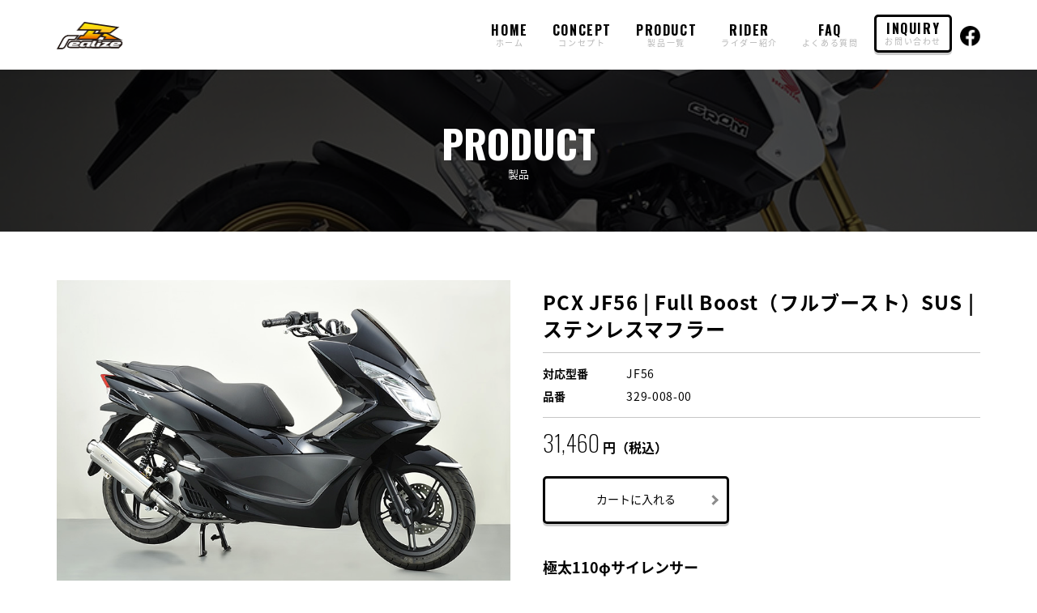

--- FILE ---
content_type: text/html; charset=UTF-8
request_url: http://realize-racing.co.jp/product/full-boost%EF%BC%88%E3%83%95%E3%83%AB%E3%83%96%E3%83%BC%E3%82%B9%E3%83%88%EF%BC%89sus-%E3%82%B9%E3%83%86%E3%83%B3%E3%83%AC%E3%82%B9%E3%83%9E%E3%83%95%E3%83%A9%E3%83%BC/
body_size: 38763
content:
<!DOCTYPE html>
<html lang="ja">
<head>
  <meta charset="UTF-8">
  <meta name="viewport" content="width=device-width, initial-scale=1.0">

  <title>PCX JF56 | Full Boost（フルブースト）SUS | ステンレスマフラー | マフラーパーツのリアライズ</title>

		<!-- All in One SEO 4.2.5.1 - aioseo.com -->
		<meta name="robots" content="max-image-preview:large" />
		<link rel="canonical" href="http://realize-racing.co.jp/product/full-boost%ef%bc%88%e3%83%95%e3%83%ab%e3%83%96%e3%83%bc%e3%82%b9%e3%83%88%ef%bc%89sus-%e3%82%b9%e3%83%86%e3%83%b3%e3%83%ac%e3%82%b9%e3%83%9e%e3%83%95%e3%83%a9%e3%83%bc/" />
		<meta name="generator" content="All in One SEO (AIOSEO) 4.2.5.1 " />
		<meta property="og:locale" content="ja_JP" />
		<meta property="og:site_name" content="マフラーパーツのリアライズ | リアライズレーシングでは、バイク・ミニモト・スクーターを中心としたマフラー・マフラーパーツの製造、販売をしております。" />
		<meta property="og:type" content="article" />
		<meta property="og:title" content="PCX JF56 | Full Boost（フルブースト）SUS | ステンレスマフラー | マフラーパーツのリアライズ" />
		<meta property="og:url" content="http://realize-racing.co.jp/product/full-boost%ef%bc%88%e3%83%95%e3%83%ab%e3%83%96%e3%83%bc%e3%82%b9%e3%83%88%ef%bc%89sus-%e3%82%b9%e3%83%86%e3%83%b3%e3%83%ac%e3%82%b9%e3%83%9e%e3%83%95%e3%83%a9%e3%83%bc/" />
		<meta property="article:published_time" content="2021-04-23T02:41:48+00:00" />
		<meta property="article:modified_time" content="2023-01-05T05:21:53+00:00" />
		<meta name="twitter:card" content="summary" />
		<meta name="twitter:title" content="PCX JF56 | Full Boost（フルブースト）SUS | ステンレスマフラー | マフラーパーツのリアライズ" />
		<script type="application/ld+json" class="aioseo-schema">
			{"@context":"https:\/\/schema.org","@graph":[{"@type":"BreadcrumbList","@id":"http:\/\/realize-racing.co.jp\/product\/full-boost%ef%bc%88%e3%83%95%e3%83%ab%e3%83%96%e3%83%bc%e3%82%b9%e3%83%88%ef%bc%89sus-%e3%82%b9%e3%83%86%e3%83%b3%e3%83%ac%e3%82%b9%e3%83%9e%e3%83%95%e3%83%a9%e3%83%bc\/#breadcrumblist","itemListElement":[{"@type":"ListItem","@id":"http:\/\/realize-racing.co.jp\/#listItem","position":1,"item":{"@type":"WebPage","@id":"http:\/\/realize-racing.co.jp\/","name":"\u30db\u30fc\u30e0","description":"\u30ea\u30a2\u30e9\u30a4\u30ba\u30ec\u30fc\u30b7\u30f3\u30b0\u3067\u306f\u3001\u30d0\u30a4\u30af\u30fb\u30df\u30cb\u30e2\u30c8\u30fb\u30b9\u30af\u30fc\u30bf\u30fc\u3092\u4e2d\u5fc3\u3068\u3057\u305f\u30de\u30d5\u30e9\u30fc\u30fb\u30de\u30d5\u30e9\u30fc\u30d1\u30fc\u30c4\u306e\u88fd\u9020\u3001\u8ca9\u58f2\u3092\u3057\u3066\u304a\u308a\u307e\u3059\u3002","url":"http:\/\/realize-racing.co.jp\/"},"nextItem":"http:\/\/realize-racing.co.jp\/product\/full-boost%ef%bc%88%e3%83%95%e3%83%ab%e3%83%96%e3%83%bc%e3%82%b9%e3%83%88%ef%bc%89sus-%e3%82%b9%e3%83%86%e3%83%b3%e3%83%ac%e3%82%b9%e3%83%9e%e3%83%95%e3%83%a9%e3%83%bc\/#listItem"},{"@type":"ListItem","@id":"http:\/\/realize-racing.co.jp\/product\/full-boost%ef%bc%88%e3%83%95%e3%83%ab%e3%83%96%e3%83%bc%e3%82%b9%e3%83%88%ef%bc%89sus-%e3%82%b9%e3%83%86%e3%83%b3%e3%83%ac%e3%82%b9%e3%83%9e%e3%83%95%e3%83%a9%e3%83%bc\/#listItem","position":2,"item":{"@type":"WebPage","@id":"http:\/\/realize-racing.co.jp\/product\/full-boost%ef%bc%88%e3%83%95%e3%83%ab%e3%83%96%e3%83%bc%e3%82%b9%e3%83%88%ef%bc%89sus-%e3%82%b9%e3%83%86%e3%83%b3%e3%83%ac%e3%82%b9%e3%83%9e%e3%83%95%e3%83%a9%e3%83%bc\/","name":"PCX JF56 | Full Boost\uff08\u30d5\u30eb\u30d6\u30fc\u30b9\u30c8\uff09SUS | \u30b9\u30c6\u30f3\u30ec\u30b9\u30de\u30d5\u30e9\u30fc","url":"http:\/\/realize-racing.co.jp\/product\/full-boost%ef%bc%88%e3%83%95%e3%83%ab%e3%83%96%e3%83%bc%e3%82%b9%e3%83%88%ef%bc%89sus-%e3%82%b9%e3%83%86%e3%83%b3%e3%83%ac%e3%82%b9%e3%83%9e%e3%83%95%e3%83%a9%e3%83%bc\/"},"previousItem":"http:\/\/realize-racing.co.jp\/#listItem"}]},{"@type":"Organization","@id":"http:\/\/realize-racing.co.jp\/#organization","name":"\u30de\u30d5\u30e9\u30fc\u30d1\u30fc\u30c4\u306e\u30ea\u30a2\u30e9\u30a4\u30ba","url":"http:\/\/realize-racing.co.jp\/"},{"@type":"WebSite","@id":"http:\/\/realize-racing.co.jp\/#website","url":"http:\/\/realize-racing.co.jp\/","name":"\u30de\u30d5\u30e9\u30fc\u30d1\u30fc\u30c4\u306e\u30ea\u30a2\u30e9\u30a4\u30ba","description":"\u30ea\u30a2\u30e9\u30a4\u30ba\u30ec\u30fc\u30b7\u30f3\u30b0\u3067\u306f\u3001\u30d0\u30a4\u30af\u30fb\u30df\u30cb\u30e2\u30c8\u30fb\u30b9\u30af\u30fc\u30bf\u30fc\u3092\u4e2d\u5fc3\u3068\u3057\u305f\u30de\u30d5\u30e9\u30fc\u30fb\u30de\u30d5\u30e9\u30fc\u30d1\u30fc\u30c4\u306e\u88fd\u9020\u3001\u8ca9\u58f2\u3092\u3057\u3066\u304a\u308a\u307e\u3059\u3002","inLanguage":"ja","publisher":{"@id":"http:\/\/realize-racing.co.jp\/#organization"}},{"@type":"ItemPage","@id":"http:\/\/realize-racing.co.jp\/product\/full-boost%ef%bc%88%e3%83%95%e3%83%ab%e3%83%96%e3%83%bc%e3%82%b9%e3%83%88%ef%bc%89sus-%e3%82%b9%e3%83%86%e3%83%b3%e3%83%ac%e3%82%b9%e3%83%9e%e3%83%95%e3%83%a9%e3%83%bc\/#itempage","url":"http:\/\/realize-racing.co.jp\/product\/full-boost%ef%bc%88%e3%83%95%e3%83%ab%e3%83%96%e3%83%bc%e3%82%b9%e3%83%88%ef%bc%89sus-%e3%82%b9%e3%83%86%e3%83%b3%e3%83%ac%e3%82%b9%e3%83%9e%e3%83%95%e3%83%a9%e3%83%bc\/","name":"PCX JF56 | Full Boost\uff08\u30d5\u30eb\u30d6\u30fc\u30b9\u30c8\uff09SUS | \u30b9\u30c6\u30f3\u30ec\u30b9\u30de\u30d5\u30e9\u30fc | \u30de\u30d5\u30e9\u30fc\u30d1\u30fc\u30c4\u306e\u30ea\u30a2\u30e9\u30a4\u30ba","inLanguage":"ja","isPartOf":{"@id":"http:\/\/realize-racing.co.jp\/#website"},"breadcrumb":{"@id":"http:\/\/realize-racing.co.jp\/product\/full-boost%ef%bc%88%e3%83%95%e3%83%ab%e3%83%96%e3%83%bc%e3%82%b9%e3%83%88%ef%bc%89sus-%e3%82%b9%e3%83%86%e3%83%b3%e3%83%ac%e3%82%b9%e3%83%9e%e3%83%95%e3%83%a9%e3%83%bc\/#breadcrumblist"},"author":"http:\/\/realize-racing.co.jp\/author\/realize-racing\/#author","creator":"http:\/\/realize-racing.co.jp\/author\/realize-racing\/#author","datePublished":"2021-04-23T02:41:48+09:00","dateModified":"2023-01-05T05:21:53+09:00"}]}
		</script>
		<!-- All in One SEO -->

<link rel='dns-prefetch' href='//cdnjs.cloudflare.com' />
<link rel="alternate" type="application/rss+xml" title="マフラーパーツのリアライズ &raquo; フィード" href="http://realize-racing.co.jp/feed/" />
<link rel="alternate" type="application/rss+xml" title="マフラーパーツのリアライズ &raquo; コメントフィード" href="http://realize-racing.co.jp/comments/feed/" />
<script type="text/javascript">
window._wpemojiSettings = {"baseUrl":"https:\/\/s.w.org\/images\/core\/emoji\/14.0.0\/72x72\/","ext":".png","svgUrl":"https:\/\/s.w.org\/images\/core\/emoji\/14.0.0\/svg\/","svgExt":".svg","source":{"concatemoji":"http:\/\/realize-racing.co.jp\/cms\/wp-includes\/js\/wp-emoji-release.min.js?ver=6.2.8"}};
/*! This file is auto-generated */
!function(e,a,t){var n,r,o,i=a.createElement("canvas"),p=i.getContext&&i.getContext("2d");function s(e,t){p.clearRect(0,0,i.width,i.height),p.fillText(e,0,0);e=i.toDataURL();return p.clearRect(0,0,i.width,i.height),p.fillText(t,0,0),e===i.toDataURL()}function c(e){var t=a.createElement("script");t.src=e,t.defer=t.type="text/javascript",a.getElementsByTagName("head")[0].appendChild(t)}for(o=Array("flag","emoji"),t.supports={everything:!0,everythingExceptFlag:!0},r=0;r<o.length;r++)t.supports[o[r]]=function(e){if(p&&p.fillText)switch(p.textBaseline="top",p.font="600 32px Arial",e){case"flag":return s("\ud83c\udff3\ufe0f\u200d\u26a7\ufe0f","\ud83c\udff3\ufe0f\u200b\u26a7\ufe0f")?!1:!s("\ud83c\uddfa\ud83c\uddf3","\ud83c\uddfa\u200b\ud83c\uddf3")&&!s("\ud83c\udff4\udb40\udc67\udb40\udc62\udb40\udc65\udb40\udc6e\udb40\udc67\udb40\udc7f","\ud83c\udff4\u200b\udb40\udc67\u200b\udb40\udc62\u200b\udb40\udc65\u200b\udb40\udc6e\u200b\udb40\udc67\u200b\udb40\udc7f");case"emoji":return!s("\ud83e\udef1\ud83c\udffb\u200d\ud83e\udef2\ud83c\udfff","\ud83e\udef1\ud83c\udffb\u200b\ud83e\udef2\ud83c\udfff")}return!1}(o[r]),t.supports.everything=t.supports.everything&&t.supports[o[r]],"flag"!==o[r]&&(t.supports.everythingExceptFlag=t.supports.everythingExceptFlag&&t.supports[o[r]]);t.supports.everythingExceptFlag=t.supports.everythingExceptFlag&&!t.supports.flag,t.DOMReady=!1,t.readyCallback=function(){t.DOMReady=!0},t.supports.everything||(n=function(){t.readyCallback()},a.addEventListener?(a.addEventListener("DOMContentLoaded",n,!1),e.addEventListener("load",n,!1)):(e.attachEvent("onload",n),a.attachEvent("onreadystatechange",function(){"complete"===a.readyState&&t.readyCallback()})),(e=t.source||{}).concatemoji?c(e.concatemoji):e.wpemoji&&e.twemoji&&(c(e.twemoji),c(e.wpemoji)))}(window,document,window._wpemojiSettings);
</script>
<style type="text/css">
img.wp-smiley,
img.emoji {
	display: inline !important;
	border: none !important;
	box-shadow: none !important;
	height: 1em !important;
	width: 1em !important;
	margin: 0 0.07em !important;
	vertical-align: -0.1em !important;
	background: none !important;
	padding: 0 !important;
}
</style>
	<link rel='stylesheet' id='sbi_styles-css' href='http://realize-racing.co.jp/cms/wp-content/plugins/instagram-feed/css/sbi-styles.min.css?ver=6.1.3' type='text/css' media='all' />
<link rel='stylesheet' id='wp-block-library-css' href='http://realize-racing.co.jp/cms/wp-includes/css/dist/block-library/style.min.css?ver=6.2.8' type='text/css' media='all' />
<link rel='stylesheet' id='classic-theme-styles-css' href='http://realize-racing.co.jp/cms/wp-includes/css/classic-themes.min.css?ver=6.2.8' type='text/css' media='all' />
<style id='global-styles-inline-css' type='text/css'>
body{--wp--preset--color--black: #000000;--wp--preset--color--cyan-bluish-gray: #abb8c3;--wp--preset--color--white: #ffffff;--wp--preset--color--pale-pink: #f78da7;--wp--preset--color--vivid-red: #cf2e2e;--wp--preset--color--luminous-vivid-orange: #ff6900;--wp--preset--color--luminous-vivid-amber: #fcb900;--wp--preset--color--light-green-cyan: #7bdcb5;--wp--preset--color--vivid-green-cyan: #00d084;--wp--preset--color--pale-cyan-blue: #8ed1fc;--wp--preset--color--vivid-cyan-blue: #0693e3;--wp--preset--color--vivid-purple: #9b51e0;--wp--preset--gradient--vivid-cyan-blue-to-vivid-purple: linear-gradient(135deg,rgba(6,147,227,1) 0%,rgb(155,81,224) 100%);--wp--preset--gradient--light-green-cyan-to-vivid-green-cyan: linear-gradient(135deg,rgb(122,220,180) 0%,rgb(0,208,130) 100%);--wp--preset--gradient--luminous-vivid-amber-to-luminous-vivid-orange: linear-gradient(135deg,rgba(252,185,0,1) 0%,rgba(255,105,0,1) 100%);--wp--preset--gradient--luminous-vivid-orange-to-vivid-red: linear-gradient(135deg,rgba(255,105,0,1) 0%,rgb(207,46,46) 100%);--wp--preset--gradient--very-light-gray-to-cyan-bluish-gray: linear-gradient(135deg,rgb(238,238,238) 0%,rgb(169,184,195) 100%);--wp--preset--gradient--cool-to-warm-spectrum: linear-gradient(135deg,rgb(74,234,220) 0%,rgb(151,120,209) 20%,rgb(207,42,186) 40%,rgb(238,44,130) 60%,rgb(251,105,98) 80%,rgb(254,248,76) 100%);--wp--preset--gradient--blush-light-purple: linear-gradient(135deg,rgb(255,206,236) 0%,rgb(152,150,240) 100%);--wp--preset--gradient--blush-bordeaux: linear-gradient(135deg,rgb(254,205,165) 0%,rgb(254,45,45) 50%,rgb(107,0,62) 100%);--wp--preset--gradient--luminous-dusk: linear-gradient(135deg,rgb(255,203,112) 0%,rgb(199,81,192) 50%,rgb(65,88,208) 100%);--wp--preset--gradient--pale-ocean: linear-gradient(135deg,rgb(255,245,203) 0%,rgb(182,227,212) 50%,rgb(51,167,181) 100%);--wp--preset--gradient--electric-grass: linear-gradient(135deg,rgb(202,248,128) 0%,rgb(113,206,126) 100%);--wp--preset--gradient--midnight: linear-gradient(135deg,rgb(2,3,129) 0%,rgb(40,116,252) 100%);--wp--preset--duotone--dark-grayscale: url('#wp-duotone-dark-grayscale');--wp--preset--duotone--grayscale: url('#wp-duotone-grayscale');--wp--preset--duotone--purple-yellow: url('#wp-duotone-purple-yellow');--wp--preset--duotone--blue-red: url('#wp-duotone-blue-red');--wp--preset--duotone--midnight: url('#wp-duotone-midnight');--wp--preset--duotone--magenta-yellow: url('#wp-duotone-magenta-yellow');--wp--preset--duotone--purple-green: url('#wp-duotone-purple-green');--wp--preset--duotone--blue-orange: url('#wp-duotone-blue-orange');--wp--preset--font-size--small: 13px;--wp--preset--font-size--medium: 20px;--wp--preset--font-size--large: 36px;--wp--preset--font-size--x-large: 42px;--wp--preset--spacing--20: 0.44rem;--wp--preset--spacing--30: 0.67rem;--wp--preset--spacing--40: 1rem;--wp--preset--spacing--50: 1.5rem;--wp--preset--spacing--60: 2.25rem;--wp--preset--spacing--70: 3.38rem;--wp--preset--spacing--80: 5.06rem;--wp--preset--shadow--natural: 6px 6px 9px rgba(0, 0, 0, 0.2);--wp--preset--shadow--deep: 12px 12px 50px rgba(0, 0, 0, 0.4);--wp--preset--shadow--sharp: 6px 6px 0px rgba(0, 0, 0, 0.2);--wp--preset--shadow--outlined: 6px 6px 0px -3px rgba(255, 255, 255, 1), 6px 6px rgba(0, 0, 0, 1);--wp--preset--shadow--crisp: 6px 6px 0px rgba(0, 0, 0, 1);}:where(.is-layout-flex){gap: 0.5em;}body .is-layout-flow > .alignleft{float: left;margin-inline-start: 0;margin-inline-end: 2em;}body .is-layout-flow > .alignright{float: right;margin-inline-start: 2em;margin-inline-end: 0;}body .is-layout-flow > .aligncenter{margin-left: auto !important;margin-right: auto !important;}body .is-layout-constrained > .alignleft{float: left;margin-inline-start: 0;margin-inline-end: 2em;}body .is-layout-constrained > .alignright{float: right;margin-inline-start: 2em;margin-inline-end: 0;}body .is-layout-constrained > .aligncenter{margin-left: auto !important;margin-right: auto !important;}body .is-layout-constrained > :where(:not(.alignleft):not(.alignright):not(.alignfull)){max-width: var(--wp--style--global--content-size);margin-left: auto !important;margin-right: auto !important;}body .is-layout-constrained > .alignwide{max-width: var(--wp--style--global--wide-size);}body .is-layout-flex{display: flex;}body .is-layout-flex{flex-wrap: wrap;align-items: center;}body .is-layout-flex > *{margin: 0;}:where(.wp-block-columns.is-layout-flex){gap: 2em;}.has-black-color{color: var(--wp--preset--color--black) !important;}.has-cyan-bluish-gray-color{color: var(--wp--preset--color--cyan-bluish-gray) !important;}.has-white-color{color: var(--wp--preset--color--white) !important;}.has-pale-pink-color{color: var(--wp--preset--color--pale-pink) !important;}.has-vivid-red-color{color: var(--wp--preset--color--vivid-red) !important;}.has-luminous-vivid-orange-color{color: var(--wp--preset--color--luminous-vivid-orange) !important;}.has-luminous-vivid-amber-color{color: var(--wp--preset--color--luminous-vivid-amber) !important;}.has-light-green-cyan-color{color: var(--wp--preset--color--light-green-cyan) !important;}.has-vivid-green-cyan-color{color: var(--wp--preset--color--vivid-green-cyan) !important;}.has-pale-cyan-blue-color{color: var(--wp--preset--color--pale-cyan-blue) !important;}.has-vivid-cyan-blue-color{color: var(--wp--preset--color--vivid-cyan-blue) !important;}.has-vivid-purple-color{color: var(--wp--preset--color--vivid-purple) !important;}.has-black-background-color{background-color: var(--wp--preset--color--black) !important;}.has-cyan-bluish-gray-background-color{background-color: var(--wp--preset--color--cyan-bluish-gray) !important;}.has-white-background-color{background-color: var(--wp--preset--color--white) !important;}.has-pale-pink-background-color{background-color: var(--wp--preset--color--pale-pink) !important;}.has-vivid-red-background-color{background-color: var(--wp--preset--color--vivid-red) !important;}.has-luminous-vivid-orange-background-color{background-color: var(--wp--preset--color--luminous-vivid-orange) !important;}.has-luminous-vivid-amber-background-color{background-color: var(--wp--preset--color--luminous-vivid-amber) !important;}.has-light-green-cyan-background-color{background-color: var(--wp--preset--color--light-green-cyan) !important;}.has-vivid-green-cyan-background-color{background-color: var(--wp--preset--color--vivid-green-cyan) !important;}.has-pale-cyan-blue-background-color{background-color: var(--wp--preset--color--pale-cyan-blue) !important;}.has-vivid-cyan-blue-background-color{background-color: var(--wp--preset--color--vivid-cyan-blue) !important;}.has-vivid-purple-background-color{background-color: var(--wp--preset--color--vivid-purple) !important;}.has-black-border-color{border-color: var(--wp--preset--color--black) !important;}.has-cyan-bluish-gray-border-color{border-color: var(--wp--preset--color--cyan-bluish-gray) !important;}.has-white-border-color{border-color: var(--wp--preset--color--white) !important;}.has-pale-pink-border-color{border-color: var(--wp--preset--color--pale-pink) !important;}.has-vivid-red-border-color{border-color: var(--wp--preset--color--vivid-red) !important;}.has-luminous-vivid-orange-border-color{border-color: var(--wp--preset--color--luminous-vivid-orange) !important;}.has-luminous-vivid-amber-border-color{border-color: var(--wp--preset--color--luminous-vivid-amber) !important;}.has-light-green-cyan-border-color{border-color: var(--wp--preset--color--light-green-cyan) !important;}.has-vivid-green-cyan-border-color{border-color: var(--wp--preset--color--vivid-green-cyan) !important;}.has-pale-cyan-blue-border-color{border-color: var(--wp--preset--color--pale-cyan-blue) !important;}.has-vivid-cyan-blue-border-color{border-color: var(--wp--preset--color--vivid-cyan-blue) !important;}.has-vivid-purple-border-color{border-color: var(--wp--preset--color--vivid-purple) !important;}.has-vivid-cyan-blue-to-vivid-purple-gradient-background{background: var(--wp--preset--gradient--vivid-cyan-blue-to-vivid-purple) !important;}.has-light-green-cyan-to-vivid-green-cyan-gradient-background{background: var(--wp--preset--gradient--light-green-cyan-to-vivid-green-cyan) !important;}.has-luminous-vivid-amber-to-luminous-vivid-orange-gradient-background{background: var(--wp--preset--gradient--luminous-vivid-amber-to-luminous-vivid-orange) !important;}.has-luminous-vivid-orange-to-vivid-red-gradient-background{background: var(--wp--preset--gradient--luminous-vivid-orange-to-vivid-red) !important;}.has-very-light-gray-to-cyan-bluish-gray-gradient-background{background: var(--wp--preset--gradient--very-light-gray-to-cyan-bluish-gray) !important;}.has-cool-to-warm-spectrum-gradient-background{background: var(--wp--preset--gradient--cool-to-warm-spectrum) !important;}.has-blush-light-purple-gradient-background{background: var(--wp--preset--gradient--blush-light-purple) !important;}.has-blush-bordeaux-gradient-background{background: var(--wp--preset--gradient--blush-bordeaux) !important;}.has-luminous-dusk-gradient-background{background: var(--wp--preset--gradient--luminous-dusk) !important;}.has-pale-ocean-gradient-background{background: var(--wp--preset--gradient--pale-ocean) !important;}.has-electric-grass-gradient-background{background: var(--wp--preset--gradient--electric-grass) !important;}.has-midnight-gradient-background{background: var(--wp--preset--gradient--midnight) !important;}.has-small-font-size{font-size: var(--wp--preset--font-size--small) !important;}.has-medium-font-size{font-size: var(--wp--preset--font-size--medium) !important;}.has-large-font-size{font-size: var(--wp--preset--font-size--large) !important;}.has-x-large-font-size{font-size: var(--wp--preset--font-size--x-large) !important;}
.wp-block-navigation a:where(:not(.wp-element-button)){color: inherit;}
:where(.wp-block-columns.is-layout-flex){gap: 2em;}
.wp-block-pullquote{font-size: 1.5em;line-height: 1.6;}
</style>
<link rel='stylesheet' id='wp-pagenavi-css' href='http://realize-racing.co.jp/cms/wp-content/plugins/wp-pagenavi/pagenavi-css.css?ver=2.70' type='text/css' media='all' />
<link rel='stylesheet' id='reset.css-css' href='http://realize-racing.co.jp/cms/wp-content/themes/realize/css/reset.css?ver=1.0.0' type='text/css' media='all' />
<link rel='stylesheet' id='style.css-css' href='http://realize-racing.co.jp/cms/wp-content/themes/realize/css/style.css?ver=1.0.0' type='text/css' media='all' />
<link rel='stylesheet' id='slick.css-css' href='https://cdnjs.cloudflare.com/ajax/libs/slick-carousel/1.9.0/slick.css?ver=1.9.0' type='text/css' media='all' />
<link rel='stylesheet' id='slick-theme.css-css' href='https://cdnjs.cloudflare.com/ajax/libs/slick-carousel/1.9.0/slick-theme.css?ver=1.9.0' type='text/css' media='all' />
<link rel='stylesheet' id='drawer.css-css' href='https://cdnjs.cloudflare.com/ajax/libs/drawer/3.2.1/css/drawer.min.css?ver=3.2.1' type='text/css' media='all' />
<script type='text/javascript' id='eio-lazy-load-js-extra'>
/* <![CDATA[ */
var eio_lazy_vars = {"exactdn_domain":"","skip_autoscale":"0","threshold":"0"};
/* ]]> */
</script>
<script type='text/javascript' src='http://realize-racing.co.jp/cms/wp-content/plugins/ewww-image-optimizer/includes/lazysizes.min.js?ver=613' id='eio-lazy-load-js'></script>
<script type='text/javascript' src='http://realize-racing.co.jp/cms/wp-includes/js/jquery/jquery.min.js?ver=3.6.4' id='jquery-core-js'></script>
<script type='text/javascript' src='http://realize-racing.co.jp/cms/wp-includes/js/jquery/jquery-migrate.min.js?ver=3.4.0' id='jquery-migrate-js'></script>
<link rel="https://api.w.org/" href="http://realize-racing.co.jp/wp-json/" /><link rel="alternate" type="application/json" href="http://realize-racing.co.jp/wp-json/wp/v2/product/284" /><link rel="EditURI" type="application/rsd+xml" title="RSD" href="http://realize-racing.co.jp/cms/xmlrpc.php?rsd" />
<link rel="wlwmanifest" type="application/wlwmanifest+xml" href="http://realize-racing.co.jp/cms/wp-includes/wlwmanifest.xml" />
<meta name="generator" content="WordPress 6.2.8" />
<link rel='shortlink' href='http://realize-racing.co.jp/?p=284' />
<link rel="alternate" type="application/json+oembed" href="http://realize-racing.co.jp/wp-json/oembed/1.0/embed?url=http%3A%2F%2Frealize-racing.co.jp%2Fproduct%2Ffull-boost%25ef%25bc%2588%25e3%2583%2595%25e3%2583%25ab%25e3%2583%2596%25e3%2583%25bc%25e3%2582%25b9%25e3%2583%2588%25ef%25bc%2589sus-%25e3%2582%25b9%25e3%2583%2586%25e3%2583%25b3%25e3%2583%25ac%25e3%2582%25b9%25e3%2583%259e%25e3%2583%2595%25e3%2583%25a9%25e3%2583%25bc%2F" />
<link rel="alternate" type="text/xml+oembed" href="http://realize-racing.co.jp/wp-json/oembed/1.0/embed?url=http%3A%2F%2Frealize-racing.co.jp%2Fproduct%2Ffull-boost%25ef%25bc%2588%25e3%2583%2595%25e3%2583%25ab%25e3%2583%2596%25e3%2583%25bc%25e3%2582%25b9%25e3%2583%2588%25ef%25bc%2589sus-%25e3%2582%25b9%25e3%2583%2586%25e3%2583%25b3%25e3%2583%25ac%25e3%2582%25b9%25e3%2583%259e%25e3%2583%2595%25e3%2583%25a9%25e3%2583%25bc%2F&#038;format=xml" />
<noscript><style>.lazyload[data-src]{display:none !important;}</style></noscript><style>.lazyload{background-image:none !important;}.lazyload:before{background-image:none !important;}</style><style type="text/css">.broken_link, a.broken_link {
	text-decoration: line-through;
}</style>
	<script>
  (function(i,s,o,g,r,a,m){i['GoogleAnalyticsObject']=r;i[r]=i[r]||function(){
  (i[r].q=i[r].q||[]).push(arguments)},i[r].l=1*new Date();a=s.createElement(o),
  m=s.getElementsByTagName(o)[0];a.async=1;a.src=g;m.parentNode.insertBefore(a,m)
  })(window,document,'script','//www.google-analytics.com/analytics.js','ga');

  ga('create', 'UA-62760615-1', 'auto');
  ga('send', 'pageview');

</script>
	
</head>

<body>
  <!-- header -->
  <header class="header sub-header">
    <div class="inner">
      <div class="header-content">
        <div class="header-logo">
          <a href="http://realize-racing.co.jp/"><img src="[data-uri]" alt="リアライズ" data-src="http://realize-racing.co.jp/cms/wp-content/themes/realize/img/logo.png" class="lazyload"><noscript><img src="http://realize-racing.co.jp/cms/wp-content/themes/realize/img/logo.png" alt="リアライズ" data-eio="l"></noscript></a>
        </div>
        <nav class="header-nav is-pc">
        <ul id="menu-%e3%82%b0%e3%83%ad%e3%83%bc%e3%83%90%e3%83%ab%e3%83%a1%e3%83%8b%e3%83%a5%e3%83%bc" class="header-menu"><li id="menu-item-35" class="header-menu-item drawer-menu-item menu-item menu-item-type-custom menu-item-object-custom menu-item-home menu-item-35"><a href="http://realize-racing.co.jp/">HOME<br /><span>ホーム</span></a></li>
<li id="menu-item-39" class="header-menu-item drawer-menu-item menu-item menu-item-type-post_type menu-item-object-page menu-item-39"><a href="http://realize-racing.co.jp/concept/">CONCEPT<br /><span>コンセプト</span></a></li>
<li id="menu-item-40" class="header-menu-item drawer-menu-item menu-item menu-item-type-post_type_archive menu-item-object-product menu-item-40"><a href="http://realize-racing.co.jp/product/">PRODUCT<br /><span>製品一覧</span></a></li>
<li id="menu-item-1100" class="header-menu-item drawer-menu-item menu-item menu-item-type-post_type menu-item-object-page menu-item-1100"><a href="http://realize-racing.co.jp/rider/">RIDER<br /><span>ライダー紹介</span></a></li>
<li id="menu-item-1099" class="header-menu-item drawer-menu-item menu-item menu-item-type-post_type menu-item-object-page menu-item-1099"><a href="http://realize-racing.co.jp/faq/">FAQ<br /><span>よくある質問</span></a></li>
<li id="menu-item-1098" class="header-menu-item drawer-menu-item header-menu-item-inquiry menu-item menu-item-type-post_type menu-item-object-page menu-item-1098"><a href="http://realize-racing.co.jp/contact/">INQUIRY<br /><span>お問い合わせ</span></a></li>
</ul>        </nav>
        <a class="header-facebook is-pc" href="https://www.facebook.com/realize.racing/" target="_blank">
          <img src="[data-uri]" alt="facebook" data-src="http://realize-racing.co.jp/cms/wp-content/themes/realize/img/facebook1.png" class="lazyload"><noscript><img src="http://realize-racing.co.jp/cms/wp-content/themes/realize/img/facebook1.png" alt="facebook" data-eio="l"></noscript>
        </a>

        <!-- drawer -->
        <div class="drawer drawer--right is-sp">
            <!-- ハンバーガーボタン -->
            <button type="button" class="drawer-toggle drawer-hamburger">
              <span class="sr-only">toggle navigation</span>
              <span class="drawer-hamburger-icon"></span>
            </button>
            <!-- ナビゲーションの中身 -->
            <nav class="drawer-nav" role="navigation">
              <ul id="menu-%e3%82%b0%e3%83%ad%e3%83%bc%e3%83%90%e3%83%ab%e3%83%a1%e3%83%8b%e3%83%a5%e3%83%bc-1" class="drawer-menu"><li class="header-menu-item drawer-menu-item menu-item menu-item-type-custom menu-item-object-custom menu-item-home menu-item-35"><a href="http://realize-racing.co.jp/">HOME<br /><span>ホーム</span></a></li>
<li class="header-menu-item drawer-menu-item menu-item menu-item-type-post_type menu-item-object-page menu-item-39"><a href="http://realize-racing.co.jp/concept/">CONCEPT<br /><span>コンセプト</span></a></li>
<li class="header-menu-item drawer-menu-item menu-item menu-item-type-post_type_archive menu-item-object-product menu-item-40"><a href="http://realize-racing.co.jp/product/">PRODUCT<br /><span>製品一覧</span></a></li>
<li class="header-menu-item drawer-menu-item menu-item menu-item-type-post_type menu-item-object-page menu-item-1100"><a href="http://realize-racing.co.jp/rider/">RIDER<br /><span>ライダー紹介</span></a></li>
<li class="header-menu-item drawer-menu-item menu-item menu-item-type-post_type menu-item-object-page menu-item-1099"><a href="http://realize-racing.co.jp/faq/">FAQ<br /><span>よくある質問</span></a></li>
<li class="header-menu-item drawer-menu-item header-menu-item-inquiry menu-item menu-item-type-post_type menu-item-object-page menu-item-1098"><a href="http://realize-racing.co.jp/contact/">INQUIRY<br /><span>お問い合わせ</span></a></li>
</ul>                <a class="drawer-facebook" href="https://www.facebook.com/realize.racing/" target="_blank">
                  <img src="[data-uri]" alt="facebook" data-src="http://realize-racing.co.jp/cms/wp-content/themes/realize/img/facebook1.png" class="lazyload"><noscript><img src="http://realize-racing.co.jp/cms/wp-content/themes/realize/img/facebook1.png" alt="facebook" data-eio="l"></noscript>
                </a>
            </nav>
        </div><!-- /.drawer -->

      </div><!-- /.header-content -->
    </div><!-- /.inner -->
  </header><!-- /.header -->  
  <!-- main -->
  <main>
    
    <section class="fv">
      <div class="inner">
        <div class="fv-content">
          <h1 class="fv-ttl">PRODUCT</h1>
          <p class="fv-txt">製品</p>
        </div>
              </div><!-- /.inner -->
    </section><!-- /.fv -->

    <section class="productDetail">
      <div class="inner">

              <div class="productDetail-content">
          <div class="productDetail-imgs">
                                                <div class="productDetail-img">
                                          <img src="[data-uri]"  data-src="http://realize-racing.co.jp/cms/wp-content/uploads/2021/04/スクリーンショット-2021-04-23-11.39.04.png" class="lazyload"><noscript><img src="http://realize-racing.co.jp/cms/wp-content/uploads/2021/04/スクリーンショット-2021-04-23-11.39.04.png"  data-eio="l"></noscript>
                                      </div>
                  <div class="productDetail-footer-imgs">
                                          <div class="productDetail-footer-img">
                        <img src="[data-uri]"  data-src="http://realize-racing.co.jp/cms/wp-content/uploads/2021/04/スクリーンショット-2021-04-23-11.39.11.png" class="lazyload"><noscript><img src="http://realize-racing.co.jp/cms/wp-content/uploads/2021/04/スクリーンショット-2021-04-23-11.39.11.png"  data-eio="l"></noscript>
                      </div>
                                                              <div class="productDetail-footer-img">
                       <img src="[data-uri]"  data-src="http://realize-racing.co.jp/cms/wp-content/uploads/2021/04/スクリーンショット-2021-04-23-11.39.18.png" class="lazyload"><noscript><img src="http://realize-racing.co.jp/cms/wp-content/uploads/2021/04/スクリーンショット-2021-04-23-11.39.18.png"  data-eio="l"></noscript>
                      </div>
                                                              <div class="productDetail-footer-img">
                        <img src="[data-uri]"  data-src="http://realize-racing.co.jp/cms/wp-content/uploads/2021/04/スクリーンショット-2021-04-23-11.39.27.png" class="lazyload"><noscript><img src="http://realize-racing.co.jp/cms/wp-content/uploads/2021/04/スクリーンショット-2021-04-23-11.39.27.png"  data-eio="l"></noscript>
                      </div>
                                                          </div><!-- /.productDetail-footer-imgs --> 
                                        </div><!-- /.productDetail-imgs -->

          <div class="productDetail-body">
            <div class="productDetail-body-subTtl">
                        </div>
            <h2 class="productDetail-body-ttl">PCX JF56 | Full Boost（フルブースト）SUS | ステンレスマフラー</h2>
            <div class="productDetail-body-box">
              <p class="productDetail-body-box-ttl">対応型番</p>
              <div class="productDetail-body-box-txt">
                                  <p>JF56</p>
                              </div> <br>
              <p class="productDetail-body-box-ttl">品番</p>
              <div class="productDetail-body-box-txt">
                                  <p>329-008-00</p>
                              </div>
            </div>
            <p class="productDetail-body-price">
                              <span>31,460</span>
                            円（税込）
            </p>
            <a href="https://www.shopmaker.jp/pro/order.cgi?user=nc995718&number=329-008-00" class="productDetail-body-btn">カートに入れる</a>
            <div class="productDetail-body-topic">
                              <h3>極太110φサイレンサー</h3>
                          </div>
            <div class="productDetail-body-txt">
                              <span>オーソドックススタイル・カールエンド使用の極太110φステンレスサイレンサーを使用したモデルです。<br />
レクレス同様バッフルの取外しも可能ですのでお好みで2種類の音を楽しめるようになっており、レクレスより若干音量を押えたモデルになります。</span>
                          </div>
                          <div class="productDetail-body-img">
                <img src="[data-uri]" data-src="http://realize-racing.co.jp/cms/wp-content/uploads/2021/04/fullboost340_silencer_size.jpg" class="lazyload" /><noscript><img src="http://realize-racing.co.jp/cms/wp-content/uploads/2021/04/fullboost340_silencer_size.jpg" data-eio="l" /></noscript> 
              </div>
                      </div><!-- /.productDetail-body -->
        </div><!-- /.productDetail-content -->

        <div class="productDetail-box">
          <div class="productDetail-box-header">
            <p class="productDetail-box-header-txt">製品仕様</p>
          </div>
          <div class="productDetail-box-body">
            <div class="productDetail-box-body-txt">
                              <p>材質：オールステンレス製<br />
サイズ：110φ　サイレンサー部全長約400mm<br />
仕様：フルエキゾースト（サイレンサー・エキパイ共にポリッシュ仕上げ）<br />
音量：（原付）82db／（原付２種）90db　いずれもバッフル装着時 <br />
音質：重低音</p>
                          </div>
          </div>
          <div class="productDetail-box-header">
            <p class="productDetail-box-header-txt">付属品</p>
          </div>
          <div class="productDetail-box-body">
            <div class="productDetail-box-body-txt">
                              <p>付属品：</p>
                          </div>
          </div>
        </div><!-- /.productDetail-box -->

              </div><!-- /.inner -->
    </section><!-- /.productDetail -->

  </main>

<!-- footer -->
<footer class="footer">
    <div class="inner">
      <div class="footer-content">
        <figure class="footer-logo">
          <img src="[data-uri]" alt="リアライズ" data-src="http://realize-racing.co.jp/cms/wp-content/themes/realize/img/logo.png" class="lazyload"><noscript><img src="http://realize-racing.co.jp/cms/wp-content/themes/realize/img/logo.png" alt="リアライズ" data-eio="l"></noscript>
        </figure>
        <div class="footer-body">
          <nav class="footer-nav">
            <ul id="menu-%e3%83%95%e3%83%83%e3%82%bf%e3%83%bc%e3%83%a1%e3%83%8b%e3%83%a5%e3%83%bc" class="footer-menu"><li id="menu-item-43" class="footer-menu-item menu-item menu-item-type-custom menu-item-object-custom menu-item-home menu-item-43"><a href="http://realize-racing.co.jp/">HOME<br /><span></span></a></li>
<li id="menu-item-49" class="footer-menu-item menu-item menu-item-type-post_type menu-item-object-page menu-item-49"><a href="http://realize-racing.co.jp/concept/">CONCEPT<br /><span></span></a></li>
<li id="menu-item-50" class="footer-menu-item menu-item menu-item-type-post_type_archive menu-item-object-product menu-item-50"><a href="http://realize-racing.co.jp/product/">PRODUCT<br /><span></span></a></li>
<li id="menu-item-852" class="footer-menu-item menu-item menu-item-type-post_type menu-item-object-page menu-item-852"><a href="http://realize-racing.co.jp/rider/">RIDER<br /><span></span></a></li>
<li id="menu-item-44" class="footer-menu-item menu-item menu-item-type-post_type menu-item-object-page menu-item-44"><a href="http://realize-racing.co.jp/contact/">INQUIRY<br /><span></span></a></li>
<li id="menu-item-851" class="footer-menu-item menu-item menu-item-type-post_type menu-item-object-page menu-item-851"><a href="http://realize-racing.co.jp/faq/">FAQ<br /><span></span></a></li>
<li id="menu-item-853" class="footer-menu-item menu-item menu-item-type-post_type menu-item-object-page menu-item-853"><a href="http://realize-racing.co.jp/company/">COMPANY<br /><span></span></a></li>
<li id="menu-item-855" class="footer-menu-item menu-item menu-item-type-post_type menu-item-object-page current_page_parent menu-item-855"><a href="http://realize-racing.co.jp/news/">NEWS<br /><span></span></a></li>
<li id="menu-item-850" class="footer-menu-item menu-item menu-item-type-post_type menu-item-object-page menu-item-850"><a href="http://realize-racing.co.jp/privacypolicy/">PRIVACYPOLICY<br /><span></span></a></li>
</ul>          </nav>
          <a href="https://www.facebook.com/realize.racing/" class="footer-facebook" target="_blank">
            <img src="[data-uri]" alt="facebook" data-src="http://realize-racing.co.jp/cms/wp-content/themes/realize/img/facebook2.png" class="lazyload"><noscript><img src="http://realize-racing.co.jp/cms/wp-content/themes/realize/img/facebook2.png" alt="facebook" data-eio="l"></noscript>
          </a>
          <p class="copyRight"><small>&copy; 2021 realize inc.</small></p>
        </div><!-- /.footer-body -->
      </div><!-- /.footer-content -->
    </div><!-- /.inner -->
  </footer><!-- /.footer -->

  <div class="toTop"></div>

  <!-- Instagram Feed JS -->
<script type="text/javascript">
var sbiajaxurl = "http://realize-racing.co.jp/cms/wp-admin/admin-ajax.php";
</script>
<script type='text/javascript' src='http://realize-racing.co.jp/cms/wp-content/themes/realize/js/main.js?ver=1.0.0' id='main.js-js'></script>
<script type='text/javascript' src='https://cdnjs.cloudflare.com/ajax/libs/slick-carousel/1.9.0/slick.min.js?ver=1.9.0' id='slick.min.js-js'></script>
<script type='text/javascript' src='https://cdnjs.cloudflare.com/ajax/libs/iScroll/5.1.3/iscroll.min.js?ver=5.1.3' id='iscroll.min.js-js'></script>
<script type='text/javascript' src='https://cdnjs.cloudflare.com/ajax/libs/drawer/3.2.1/js/drawer.min.js?ver=3.2.1' id='drawer.min.js-js'></script>
</body>
</html>

--- FILE ---
content_type: text/css
request_url: http://realize-racing.co.jp/cms/wp-content/themes/realize/css/style.css?ver=1.0.0
body_size: 8724
content:
@charset "UTF-8";
@import url("https://fonts.googleapis.com/css2?family=Oswald:wght@200;600;700&display=swap");
@media (min-width: 1024px) {
  .is-sp {
    display: none; } }
@media (max-width: 1023px) {
  .is-pc {
    display: none; } }
body {
  font-family: 'Oswald', noto-sans-cjk-jp, sans-serif;
  color: #000;
  line-height: 1.5;
  position: relative; }

img {
  width: 100%;
  height: auto; }

a {
  text-decoration: none;
  color: #000; }
  a:hover {
    opacity: 0.7;
    transition: all 0.3s;
    cursor: pointer; }

.inner {
  width: 1140px;
  max-width: 93%;
  margin: 0 auto; }

.section-ttl {
  text-align: center;
  font-size: 3rem;
  font-weight: 700; }
  @media (max-width: 767px) {
    .section-ttl {
      font-size: 1.75rem; } }

.section-subTtl {
  text-align: center;
  color: #B5B5B5;
  font-size: 0.75rem;
  font-weight: 700;
  letter-spacing: 0.1em; }

/*
  header
*/
.header {
  height: 86px;
  z-index: 500;
  padding: 23px 0;
  width: 100%; }
  @media (max-width: 1023px) {
    .header {
      height: 73px; } }
  .header .header-content {
    display: flex;
    align-items: center; }
  .header .header-logo {
    width: 82px;
    margin-right: auto; }
  .header .header-menu {
    display: flex;
    margin-left: auto; }
    .header .header-menu .header-menu-item-inquiry {
      background: #fff;
      border-radius: 5px;
      border: 3px solid #000;
      box-shadow: 0 3px 0px 0 rgba(0, 0, 0, 0.2);
      margin-top: -5px; }
    .header .header-menu .header-menu-item {
      text-align: center;
      margin-right: 10px;
      font-weight: 700;
      line-height: 1.2;
      letter-spacing: 0.1em;
      padding: 5px 10px; }
      .header .header-menu .header-menu-item:hover {
        transition: all 0.3s;
        opacity: 0.7;
        text-decoration: none; }
      .header .header-menu .header-menu-item a:hover {
        opacity: 1; }
      .header .header-menu .header-menu-item span {
        display: block;
        font-size: 0.625rem;
        font-weight: 400;
        color: #B5B5B5; }
  .header .header-facebook {
    width: 25px; }

/*
  sp-header
*/
.sp-header {
  padding-top: 22px;
  z-index: 500;
  position: fixed;
  top: 0;
  display: none; }
  .sp-header .inner {
    display: flex; }

/*
  drawer
*/
.drawer {
  z-index: 1000;
  position: relative; }
  .drawer .drawer-hamburger {
    top: -3px;
    right: 0;
    z-index: 200;
    width: 35px;
    height: 35px; }
  .drawer .drawer-facebook {
    padding-left: 10px; }
    .drawer .drawer-facebook img {
      width: 40px; }
  .drawer li:hover {
    transition: all 0.3s;
    text-decoration: none !important; }

.drawer-top .drawer-hamburger-icon, .drawer-top .drawer-hamburger-icon::after, .drawer-top .drawer-hamburger-icon::before {
  background-color: #fff; }

.drawer-hamburger-icon, .drawer-hamburger-icon::after, .drawer-hamburger-icon::before {
  width: 35px; }

.drawer-open .drawer-hamburger-icon {
  background: transparent; }

.drawer-hamburger-icon::after {
  top: 6px; }

.drawer-hamburger-icon::before {
  top: 12px; }

.drawer .drawer-nav {
  width: 14rem; }

.drawer .drawer-menu {
  margin-bottom: 20px; }

.drawer-menu-item {
  padding-left: 20px;
  font-weight: 700;
  font-size: 1.125rem; }
  .drawer-menu-item:first-child {
    padding-top: 30px; }
  .drawer-menu-item span {
    display: block;
    font-size: 0.625rem;
    font-weight: 400;
    color: #B5B5B5; }

.drawer-open .drawer-overlay {
  z-index: 100; }

.drawer-open .drawer-nav {
  z-index: 1000; }

.drawer--right.drawer-open .drawer-hamburger {
  right: 14rem !important; }

.fixed {
  position: fixed;
  top: 0;
  left: 0;
  background: rgba(239, 239, 239, 0.4); }

.sp-fixed {
  display: block;
  width: 100%; }

/*
  footer
*/
.footer {
  background: #000;
  padding: 30px 0 20px; }
  @media (max-width: 767px) {
    .footer {
      padding: 35px 0; } }
  @media (max-width: 767px) {
    .footer .inner {
      max-width: 100%; } }
  .footer .footer-content {
    display: flex; }
    @media (max-width: 767px) {
      .footer .footer-content {
        display: block; } }
  .footer .footer-logo {
    margin-right: auto;
    width: 105px; }
    @media (max-width: 767px) {
      .footer .footer-logo {
        margin: 0 auto;
        margin-bottom: 35px; } }
  .footer .footer-body {
    color: #fff;
    font-size: 0.75rem;
    font-weight: 200;
    letter-spacing: 0.1em; }
    @media (max-width: 767px) {
      .footer .footer-body {
        font-size: 0.875rem; } }
  .footer .footer-menu {
    display: flex;
    margin-bottom: 15px; }
    @media (max-width: 767px) {
      .footer .footer-menu {
        flex-wrap: wrap;
        border-bottom: 1px solid #3d3d3d;
        margin-bottom: 20px; } }
    .footer .footer-menu .footer-menu-item {
      margin-right: 17px; }
      @media (max-width: 767px) {
        .footer .footer-menu .footer-menu-item {
          width: 50%;
          margin-right: 0;
          padding: 15px;
          border-top: 1px solid #3d3d3d;
          border-right: 1px solid #3d3d3d; } }
      @media (max-width: 767px) {
        .footer .footer-menu .footer-menu-item:nth-child(2n) {
          border-right: none; } }
      @media (max-width: 767px) {
        .footer .footer-menu .footer-menu-item:nth-of-type(8) {
          border-bottom: 1px solid #3d3d3d; } }
      .footer .footer-menu .footer-menu-item:last-child {
        margin-right: 0; }
      .footer .footer-menu .footer-menu-item a {
        color: #fff; }
  .footer .footer-facebook img {
    display: block;
    margin-left: auto;
    width: 25px;
    margin-bottom: 15px; }
    @media (max-width: 767px) {
      .footer .footer-facebook img {
        margin: 0 auto;
        margin-bottom: 15px;
        width: 30px; } }
  .footer .copyRight {
    text-align: right; }
    @media (max-width: 767px) {
      .footer .copyRight {
        text-align: center; } }

.toTop {
  background: rgba(0, 0, 0, 0.6);
  width: 40px;
  height: 40px;
  cursor: pointer;
  position: fixed;
  bottom: 125px;
  right: 5%;
  z-index: 500; }
  .toTop::after {
    position: absolute;
    content: '';
    left: 14px;
    top: 17px;
    width: 10px;
    height: 10px;
    border-left: 2px solid #fff;
    border-top: 2px solid #fff;
    -webkit-transform: rotate(45deg);
    transform: rotate(45deg); }

.more {
  color: #fff;
  display: inline-block;
  border: 3px solid #fff;
  font-size: 0.875rem;
  letter-spacing: 0.1em;
  padding: 15px 0;
  border-radius: 5px;
  text-align: center;
  width: 200px;
  position: relative; }
  .more::after {
    position: absolute;
    content: '';
    right: 15px;
    top: 23px;
    width: 6px;
    height: 6px;
    border-top: 3px solid #fff;
    border-right: 3px solid #fff;
    -webkit-transform: rotate(45deg);
    transform: rotate(45deg); }

/*
  mv
*/
.mv {
  width: 100%; }
  .mv .mv-slider {
    overflow: hidden; }
    .mv .mv-slider .mv-slider-img {
      background-repeat: no-repeat;
      background-size: cover;
      background-position: center center;
      height: 600px; }
      @media (max-width: 767px) {
        .mv .mv-slider .mv-slider-img {
          height: 675px; } }
    .mv .mv-slider .mv-slider-img1 {
      background-image: url(../img/mv1.jpg); }
      @media (max-width: 767px) {
        .mv .mv-slider .mv-slider-img1 {
          background-image: url(../img/mv1_sp.jpg); } }
    .mv .mv-slider .mv-slider-img2 {
      background-image: url(../img/mv2.jpg); }
      @media (max-width: 767px) {
        .mv .mv-slider .mv-slider-img2 {
          background-image: url(../img/mv2_sp.jpg); } }
    .mv .mv-slider .mv-slider-img3 {
      background-image: url(../img/mv3.jpg); }
      @media (max-width: 767px) {
        .mv .mv-slider .mv-slider-img3 {
          background-image: url(../img/mv3_sp.jpg); } }

/*
  newProduct
*/
.newProduct {
  margin-top: 40px;
  margin-bottom: 90px;
  position: relative; }
  @media (max-width: 767px) {
    .newProduct {
      margin-bottom: 40px; } }
  @media (max-width: 767px) {
    .newProduct .inner {
      max-width: 100%; } }
  .newProduct .section-subTtl {
    margin-bottom: 45px; }
    @media (max-width: 767px) {
      .newProduct .section-subTtl {
        margin-bottom: 30px; } }
  .newProduct .newProduct-content {
    display: flex;
    margin-bottom: 90px; }
    @media (max-width: 767px) {
      .newProduct .newProduct-content {
        display: block;
        margin-bottom: 45px; } }
    .newProduct .newProduct-content .newProduct-imgs {
      width: 47.36%;
      margin-right: 60px; }
      @media (max-width: 767px) {
        .newProduct .newProduct-content .newProduct-imgs {
          width: 100%;
          margin-bottom: 50px;
          position: relative; } }
      .newProduct .newProduct-content .newProduct-imgs .newProduct-img {
        position: relative;
        z-index: 20; }
        @media (max-width: 767px) {
          .newProduct .newProduct-content .newProduct-imgs .newProduct-img {
            width: 90%;
            position: static; } }
        .newProduct .newProduct-content .newProduct-imgs .newProduct-img img {
          position: relative;
          z-index: 30; }
      .newProduct .newProduct-content .newProduct-imgs .newProduct-img-bg {
        background: #FFDB01;
        max-width: 500%;
        width: 500%;
        height: 288px;
        position: absolute;
        z-index: 10;
        right: -30px;
        bottom: -30px; }
        @media (max-width: 1023px) {
          .newProduct .newProduct-content .newProduct-imgs .newProduct-img-bg {
            height: 200px; } }
        @media (max-width: 767px) {
          .newProduct .newProduct-content .newProduct-imgs .newProduct-img-bg {
            left: 0;
            width: 100%;
            max-width: 100%;
            height: 150px; } }
    .newProduct .newProduct-content .newProduct-body {
      font-family: noto-sans-cjk-jp, sans-serif;
      width: 44%; }
      @media (max-width: 767px) {
        .newProduct .newProduct-content .newProduct-body {
          width: 100%;
          max-width: 90%;
          margin: 0 auto; } }
      .newProduct .newProduct-content .newProduct-body .newProduct-body-ttl {
        font-size: 1.5rem;
        font-weight: 700;
        margin-bottom: 5px; }
        @media (max-width: 767px) {
          .newProduct .newProduct-content .newProduct-body .newProduct-body-ttl {
            font-size: 1rem;
            margin-bottom: 17px; } }
      .newProduct .newProduct-content .newProduct-body .newProduct-body-subTtl {
        color: #B5B5B5;
        font-weight: 700;
        font-size: 1.1rem;
        margin-bottom: 15px; }
        @media (max-width: 767px) {
          .newProduct .newProduct-content .newProduct-body .newProduct-body-subTtl {
            font-size: 0.8125rem; } }
      .newProduct .newProduct-content .newProduct-body .newProduct-body-txt {
        font-size: 0.875rem;
        line-height: 1.6;
        margin-bottom: 20px; }
        @media (max-width: 767px) {
          .newProduct .newProduct-content .newProduct-body .newProduct-body-txt {
            font-size: 0.8125rem;
            line-height: 1.7;
            margin-bottom: 17px; } }
      .newProduct .newProduct-content .newProduct-body .more {
        width: 230px;
        color: #000;
        border: 3px solid #000;
        font-weight: 600;
        box-shadow: 0 3px 0px 0 rgba(0, 0, 0, 0.2);
        font-family: 'Oswald', noto-sans-cjk-jp, sans-serif; }
        @media (max-width: 767px) {
          .newProduct .newProduct-content .newProduct-body .more {
            width: 100%;
            padding: 12px;
            letter-spacing: 0;
            font-weight: 600; } }
        .newProduct .newProduct-content .newProduct-body .more::after {
          border-top: 3px solid #000;
          border-right: 3px solid #000; }
          @media (max-width: 767px) {
            .newProduct .newProduct-content .newProduct-body .more::after {
              top: 20px; } }
  @media (max-width: 767px) {
    .newProduct .product-slider {
      width: 100%;
      max-width: 90%;
      margin: 0 auto;
      overflow: hidden; } }
  .newProduct .product-slider img {
    height: 30vw;
    max-height: 120px;
    min-height: 120px;
    width: 100%;
    padding: 0 10px;
    margin-bottom: 8px; }
    @media (max-width: 767px) {
      .newProduct .product-slider img {
        max-height: 150px;
        min-height: 150px;
        padding: 0;
        margin-bottom: 0; } }
    .newProduct .product-slider img:hover {
      opacity: 0.7;
      transition: all 0.3s; }
  .newProduct .product-slider a:focus {
    outline: none; }
  .newProduct .product-slider .slick-dots {
    position: unset; }
  .newProduct .product-slider .slick-dots li {
    margin: 0 2px; }
    @media (max-width: 767px) {
      .newProduct .product-slider .slick-dots li {
        margin: 0 5px; } }
  .newProduct .product-slider .slick-dots li button:before {
    font-size: 0.875rem;
    color: #efefef;
    opacity: 1; }
    @media (max-width: 767px) {
      .newProduct .product-slider .slick-dots li button:before {
        font-size: 1.125rem; } }
  .newProduct .product-slider .slick-dots li.slick-active button:before {
    color: #FFDB01; }

/*
  maker
*/
.maker {
  margin-bottom: 50px;
  background: #EFEFEF;
  padding-top: 45px;
  padding-bottom: 60px; }
  @media (max-width: 767px) {
    .maker {
      padding-bottom: 40px; } }
  .maker .section-subTtl {
    margin-bottom: 20px; }

/*
  rosso
*/
.rosso {
  margin-bottom: 60px; }
  @media (max-width: 767px) {
    .rosso {
      margin-bottom: 40px; } }
  .rosso .section-subTtl {
    margin-bottom: 20px; }

/*
  silencer
*/
.silencer {
  padding-top: 50px;
  padding-bottom: 60px;
  background: #EFEFEF; }
  @media (max-width: 767px) {
    .silencer {
      padding-bottom: 60px; } }
  .silencer .section-subTtl {
    margin-bottom: 30px; }
    @media (max-width: 767px) {
      .silencer .section-subTtl {
        margin-bottom: 20px; } }
  .silencer .product-items {
    justify-content: center; }
    @media (max-width: 767px) {
      .silencer .product-items {
        justify-content: unset; } }
    .silencer .product-items .product-item {
      width: 31.57%; }
      @media (max-width: 767px) {
        .silencer .product-items .product-item {
          width: calc(50% - 12px * 1 / 2); } }
      .silencer .product-items .product-item:last-child {
        margin-right: 0; }

/*
  desc
*/
.desc {
  background-image: url(../img/desc-bg.jpg);
  background-repeat: no-repeat;
  background-size: cover;
  background-position: center center;
  position: relative;
  padding: 90px 0; }
  @media (max-width: 1023px) {
    .desc {
      margin-top: -10px; } }
  @media (max-width: 767px) {
    .desc {
      height: 375px;
      margin-bottom: 450px; } }
  .desc .desc-content {
    color: #fff; }
    @media (max-width: 767px) {
      .desc .desc-content {
        position: absolute;
        top: 285px;
        max-width: 90%;
        margin: 0 auto; } }
  .desc .desc-ttl {
    font-size: 3.5rem;
    font-weight: 700;
    margin-bottom: 25px;
    letter-spacing: 0.07em; }
    @media (max-width: 767px) {
      .desc .desc-ttl {
        font-size: 1.5rem;
        margin-bottom: 40px; } }
  .desc .desc-subTtl {
    font-size: 2rem;
    font-weight: 700;
    margin-bottom: 25px;
    letter-spacing: 0.15em; }
    @media (max-width: 767px) {
      .desc .desc-subTtl {
        font-size: 1.25rem;
        color: #000;
        margin-bottom: 15px; } }
  .desc .desc-txt {
    font-size: 0.85rem;
    font-weight: 400;
    margin-bottom: 25px; }
    @media (max-width: 767px) {
      .desc .desc-txt {
        font-size: 0.8125rem;
        color: #000;
        line-height: 1.7; } }
    @media (max-width: 767px) {
      .desc .desc-txt br {
        display: none; } }
  .desc .more {
    margin-top: 5px;
    z-index: 1; }
    @media (max-width: 767px) {
      .desc .more {
        width: 100%;
        color: #000;
        font-weight: 600;
        border: 3px solid #000;
        margin-top: -5px;
        padding: 12px;
        letter-spacing: 0; } }
    .desc .more::after {
      border-top: 3px solid #8c8c8c;
      border-right: 3px solid #8c8c8c; }
      @media (max-width: 767px) {
        .desc .more::after {
          top: 20px; } }
  .desc .desc-bg {
    width: 80%;
    height: 200px;
    background-image: url(../img/desc-bg2.png);
    background-position: 150% center;
    background-repeat: no-repeat;
    background-size: contain;
    position: absolute;
    bottom: -50px;
    right: 0; }
    @media (max-width: 767px) {
      .desc .desc-bg {
        background-image: url(../img/desc-sp.png);
        top: -60px; } }

/*
  topic 
*/
.topic {
  margin-bottom: 140px; }
  @media (max-width: 767px) {
    .topic {
      margin-bottom: 60px; } }
  .topic .topic-content {
    display: flex;
    justify-content: space-between; }
    @media (max-width: 767px) {
      .topic .topic-content {
        display: block; } }
  .topic .topic-body {
    width: 50.87%; }
    @media (max-width: 767px) {
      .topic .topic-body {
        width: 100%; } }
  .topic .topic-facebook {
    max-width: 44.82%; }
    @media (max-width: 767px) {
      .topic .topic-facebook {
        width: 100%;
        max-width: 100%;
        height: 520px; } }
  .topic .iframe-wrap {
    width: 100%;
    padding-top: 57%;
    position: relative;
    margin-bottom: 10px; }
    @media (max-width: 767px) {
      .topic .iframe-wrap {
        margin-bottom: 5px; } }
    .topic .iframe-wrap iframe {
      position: absolute;
      top: 0;
      left: 0;
      width: 100%;
      height: 100%; }
  .topic .topic-youtube {
    margin-bottom: 30px; }
    @media (max-width: 767px) {
      .topic .topic-youtube {
        margin-bottom: 20px; } }
    .topic .topic-youtube .topic-youtube-txt {
      font-size: 0.875rem;
      font-family: noto-sans-cjk-jp, sans-serif; }
  .topic .topic-box {
    display: inline-block;
    border: 1px solid #707070;
    text-align: center;
    padding-top: 25px;
    letter-spacing: 0.05em; }
    @media (max-width: 767px) {
      .topic .topic-box {
        margin-bottom: 23px;
        padding-top: 20px;
        line-height: 1.2;
        display: block; } }
    .topic .topic-box .topic-box-ttl {
      font-size: 2rem;
      font-weight: 700;
      letter-spacing: 0.05em; }
      @media (max-width: 767px) {
        .topic .topic-box .topic-box-ttl {
          font-size: 1.75rem; } }
      .topic .topic-box .topic-box-ttl br {
        display: none; }
        @media (max-width: 767px) {
          .topic .topic-box .topic-box-ttl br {
            display: block; } }
    .topic .topic-box .topic-box-subTtl {
      font-size: 0.75rem;
      color: #B5B5B5;
      margin-bottom: 25px; }
      @media (max-width: 767px) {
        .topic .topic-box .topic-box-subTtl {
          margin-bottom: 20px; } }
    .topic .topic-box .topic-box-imgs {
      display: flex; }

/*
  news 
*/
.news {
  background: #3D3D3D;
  padding: 65px 0 60px;
  margin-bottom: 100px; }
  @media (max-width: 767px) {
    .news {
      padding-bottom: 125px;
      padding: 50px 0 120px; } }
  @media (max-width: 767px) {
    .news .inner {
      position: relative; } }
  .news .news-content {
    display: flex;
    align-items: center;
    justify-content: space-between; }
    @media (max-width: 767px) {
      .news .news-content {
        display: block; } }
  .news .news-ttls {
    line-height: 1.2;
    margin-right: 50px;
    margin-bottom: 25px; }
    @media (max-width: 767px) {
      .news .news-ttls {
        margin-right: 0;
        margin-bottom: 20px; } }
  .news .section-ttl {
    text-align: left;
    color: #fff;
    font-size: 2.5rem;
    letter-spacing: 0.05em; }
    @media (max-width: 767px) {
      .news .section-ttl {
        text-align: center;
        font-size: 1.75rem; } }
  .news .section-subTtl {
    text-align: left;
    margin-bottom: 30px;
    font-size: 0.75rem; }
    @media (max-width: 767px) {
      .news .section-subTtl {
        text-align: center;
        margin-bottom: 0px; } }
  .news .more {
    width: 150px;
    padding-right: 20px; }
    @media (max-width: 767px) {
      .news .more {
        position: absolute;
        bottom: -70px;
        left: 0;
        width: 100%;
        padding-right: 0; } }
    .news .more::after {
      top: 20px; }
  .news .news-items {
    max-width: 82.4%;
    min-width: 50%;
    width: 100%; }
    @media (max-width: 767px) {
      .news .news-items {
        width: 100%;
        max-width: 100%; } }
    .news .news-items .news-item {
      display: flex;
      align-items: center;
      padding: 15px;
      background: #fff;
      border-bottom: 1px solid #3D3D3D;
      position: relative; }
      @media (max-width: 767px) {
        .news .news-items .news-item {
          display: block;
          padding: 15px 20px; } }
      .news .news-items .news-item::after {
        position: absolute;
        content: '';
        border-top: 6px solid transparent;
        border-left: 6px solid #000;
        border-bottom: 6px solid transparent;
        right: 20px;
        top: 50%;
        transform: translateY(-50%); }
      .news .news-items .news-item:last-child {
        border: none; }
      .news .news-items .news-item .news-item-header {
        display: flex; }
        @media (max-width: 767px) {
          .news .news-items .news-item .news-item-header {
            margin-bottom: 2px; } }
      .news .news-items .news-item .news-item-date {
        font-size: 0.75rem;
        color: #B5B5B5;
        font-weight: 200;
        margin-right: 15px;
        letter-spacing: 0.05em; }
      .news .news-items .news-item .news-item-category {
        font-family: noto-sans-cjk-jp, sans-serif;
        background: #FFDB01;
        border-radius: 3px;
        padding: 3px 5px;
        font-size: 0.625rem;
        margin-right: 13px;
        letter-spacing: 0.08em; }
      .news .news-items .news-item .news-item-ttl {
        font-size: 0.875rem;
        text-overflow: ellipsis;
        overflow: hidden;
        white-space: nowrap;
        font-family: noto-sans-cjk-jp, sans-serif;
        width: 70%; }
        @media (max-width: 1023px) {
          .news .news-items .news-item .news-item-ttl {
            width: 45%; } }
        @media (max-width: 767px) {
          .news .news-items .news-item .news-item-ttl {
            width: 90%; } }

/*
  fv 
*/
.fv {
  background-image: url(../img/fv1.jpg);
  background-size: cover;
  background-position: center center;
  background-repeat: no-repeat;
  position: relative;
  height: 200px;
  margin-bottom: 70px; }
  @media (max-width: 767px) {
    .fv {
      height: 185px;
      margin-bottom: 35px;
      background-image: url(../img/fv-sp.jpg); } }
  .fv::after {
    z-index: 40;
    position: absolute;
    content: '';
    background: rgba(0, 0, 0, 0.7);
    width: 100%;
    height: 100%;
    left: 0;
    top: 0; }
  .fv .fv-content {
    z-index: 50;
    position: absolute;
    top: 50%;
    left: 50%;
    transform: translate(-50%, -50%);
    color: #fff;
    text-align: center; }
  .fv .fv-ttl {
    font-size: 3rem;
    font-weight: 700;
    line-height: 1.2; }
    @media (max-width: 767px) {
      .fv .fv-ttl {
        font-size: 1.75rem; } }
  .fv .fv-txt {
    font-size: 0.8125rem; }

.fv-2 {
  background-image: url(../img/fv-2.png); }
  .fv-2::after {
    background: rgba(0, 0, 0, 0.85); }

.company-fv {
  background-image: url(../img/company.jpg);
  height: 514px; }
  @media (max-width: 767px) {
    .company-fv {
      height: 400px; } }
  .company-fv .fv-ttl {
    font-size: 2.5rem;
    margin-top: -20px; }

/* breadcrumb */
.breadcrumb {
  z-index: 50;
  font-size: 0.625rem;
  position: absolute;
  bottom: 12px;
  color: #fff;
  font-family: noto-sans-cjk-jp, sans-serif; }
  .breadcrumb span {
    color: #fff; }
  .breadcrumb br {
    display: none; }

/*
  product
*/
.product-items {
  display: flex;
  flex-wrap: wrap;
  margin-bottom: -15px; }
  .product-items .product-item {
    width: calc(33.333% - 30px * 2 / 3);
    margin-right: 30px;
    margin-bottom: 20px; }
    @media (max-width: 767px) {
      .product-items .product-item {
        width: calc(50% - 12px * 1 / 2);
        margin-right: 12px;
        margin-bottom: 15px; } }
    @media (max-width: 767px) {
      .product-items .product-item:nth-child(2n) {
        margin-right: 0; } }
    .product-items .product-item:nth-child(3n) {
      margin-right: 0; }
      @media (max-width: 767px) {
        .product-items .product-item:nth-child(3n) {
          margin-right: 12px; } }
    .product-items .product-item .product-item-img {
      margin-bottom: 10px; }
      @media (max-width: 767px) {
        .product-items .product-item .product-item-img {
          margin-bottom: 0; } }
    .product-items .product-item .product-item-ttl {
      font-weight: 700;
      font-size: 1.125rem;
      text-align: center; }
      @media (max-width: 767px) {
        .product-items .product-item .product-item-ttl {
          font-size: 0.875rem; } }

/*
  productArchive
*/
.productArchive .section-subTtl {
  margin-bottom: 50px; }
.productArchive .maker {
  background: #fff;
  border-bottom: 1px solid #eee;
  padding-top: 0;
  margin-bottom: 70px; }
.productArchive .rosso {
  border-bottom: 1px solid #eee;
  padding-bottom: 75px;
  margin-bottom: 60px; }
.productArchive .silencer {
  background: #fff;
  margin-bottom: 120px;
  padding-top: 0;
  padding-bottom: 0; }

/*
  productCategory
*/
.productCategory {
  margin-bottom: 140px; }
  .productCategory .section-subTtl {
    margin-bottom: 50px;
    font-family: noto-sans-cjk-jp, sans-serif; }
    @media (max-width: 767px) {
      .productCategory .section-subTtl {
        margin-bottom: 44px; } }
  .productCategory .product-item {
    width: calc(20% - 22px * 4 / 5);
    margin-right: 22px;
    margin-bottom: 20px; }
    @media (max-width: 1023px) {
      .productCategory .product-item {
        width: calc(33.333% - 15px * 2 / 3);
        margin-right: 15px; } }
    @media (max-width: 767px) {
      .productCategory .product-item {
        width: calc(50% - 12px * 1 / 2);
        margin-right: 12px;
        border-radius: 5px;
        margin-bottom: 23px;
        border: 1px solid #707070;
        box-shadow: 0 3px 0px 0 rgba(0, 0, 0, 0.2);
        padding-bottom: 5px; } }
    @media (max-width: 767px) {
      .productCategory .product-item:nth-child(2n) {
        margin-right: 0; } }
    .productCategory .product-item:nth-child(3n) {
      margin-right: 22px; }
      @media (max-width: 1023px) {
        .productCategory .product-item:nth-child(3n) {
          margin-right: 0; } }
      @media (max-width: 767px) {
        .productCategory .product-item:nth-child(3n) {
          margin-right: 12px; } }
    @media (max-width: 767px) {
      .productCategory .product-item:nth-child(6n) {
        margin-right: 0; } }
    .productCategory .product-item:nth-child(5n) {
      margin-right: 0; }
      @media (max-width: 1023px) {
        .productCategory .product-item:nth-child(5n) {
          margin-right: 15px; } }
      @media (max-width: 767px) {
        .productCategory .product-item:nth-child(5n) {
          margin-right: 12px; } }
    @media (max-width: 767px) {
      .productCategory .product-item:nth-child(10n) {
        margin-right: 0; } }
    .productCategory .product-item .product-item-img {
      width: 100%;
      margin-bottom: 0px; }
      @media (max-width: 767px) {
        .productCategory .product-item .product-item-img {
          margin-bottom: 10px; } }
      .productCategory .product-item .product-item-img img {
        height: 144px; }
        @media (max-width: 767px) {
          .productCategory .product-item .product-item-img img {
            height: 116px; } }
    .productCategory .product-item .product-item-ttl {
      color: #505050;
      font-size: 1.25rem;
      text-align: left;
      font-weight: 700;
      padding: 0 8px; }
      @media (max-width: 767px) {
        .productCategory .product-item .product-item-ttl {
          font-size: 0.875rem;
          line-height: 1; } }
    .productCategory .product-item .product-item-subTtl {
      font-size: 0.875rem;
      color: #B5B5B5;
      padding: 0 8px; }
      @media (max-width: 767px) {
        .productCategory .product-item .product-item-subTtl {
          font-size: 0.75rem; } }

/*
  productPage
*/
.productPage {
  font-family: noto-sans-cjk-jp, sans-serif;
  margin-top: -70px;
  margin-bottom: 60px; }
  .productPage .productPage-top {
    background: #E5E5E5;
    padding: 25px 0 15px;
    margin-bottom: 40px; }
    @media (max-width: 767px) {
      .productPage .productPage-top {
        padding: 70px 0 25px; } }
  .productPage .productPage-img {
    margin: 0 auto;
    width: 61.4%; }
    @media (max-width: 767px) {
      .productPage .productPage-img {
        width: 100%; } }
    .productPage .productPage-img img {
      width: 100%; }
  .productPage .section-ttl {
    font-family: 'Oswald', noto-sans-cjk-jp, sans-serif;
    overflow: hidden; }
  .productPage .section-subTtl {
    margin-bottom: 50px;
    overflow: hidden; }
    @media (max-width: 767px) {
      .productPage .section-subTtl {
        margin-bottom: 30px; } }
  @media (max-width: 767px) {
    .productPage .product-items {
      flex-wrap: nowrap;
      overflow-x: auto;
      /* 横スクロールの指定 */
      -webkit-overflow-scrolling: touch;
      /* スクロールを滑らかにする */ } }
  .productPage .product-item {
    margin-bottom: 50px; }
    @media (max-width: 767px) {
      .productPage .product-item {
        min-width: 210px;
        margin-right: 30px;
        border-radius: 5px;
        border: 1px solid #707070;
        box-shadow: 0 3px 0px 0 rgba(0, 0, 0, 0.2);
        padding-bottom: 10px; } }
    @media (max-width: 767px) {
      .productPage .product-item:nth-child(2n), .productPage .product-item:nth-child(3n) {
        margin-right: 32px; } }
    @media (max-width: 767px) {
      .productPage .product-item .product-item-img {
        margin-bottom: 5px; } }
    .productPage .product-item .product-item-img img {
      height: 260px; }
      @media (max-width: 1023px) {
        .productPage .product-item .product-item-img img {
          height: 180px; } }
      @media (max-width: 767px) {
        .productPage .product-item .product-item-img img {
          height: 150px; } }
    .productPage .product-item .product-item-ttl {
      font-weight: 400;
      font-size: 0.875rem;
      text-align: left;
      padding: 0 10px;
      letter-spacing: 0.04em; }
      @media (max-width: 767px) {
        .productPage .product-item .product-item-ttl {
          font-size: 0.8125rem;
          width: 200px;
          overflow-wrap: break-word;
          line-height: 1.7;
          padding: 0 12px; } }

/*
  productDetail
*/
.productDetail {
  margin-top: -10px; }
  .productDetail .productDetail-content {
    display: flex;
    justify-content: space-between;
    margin-bottom: 40px; }
    @media (max-width: 767px) {
      .productDetail .productDetail-content {
        display: block; } }
    .productDetail .productDetail-content .productDetail-imgs {
      width: 49.1%; }
      @media (max-width: 767px) {
        .productDetail .productDetail-content .productDetail-imgs {
          width: 100%;
          margin-bottom: 35px; } }
      .productDetail .productDetail-content .productDetail-imgs .productDetail-img {
        margin-bottom: 38px; }
        .productDetail .productDetail-content .productDetail-imgs .productDetail-img img {
          height: 371px; }
          @media (max-width: 1023px) {
            .productDetail .productDetail-content .productDetail-imgs .productDetail-img img {
              height: 260px; } }
          @media (max-width: 767px) {
            .productDetail .productDetail-content .productDetail-imgs .productDetail-img img {
              height: 225px; } }
      .productDetail .productDetail-content .productDetail-imgs .productDetail-footer-imgs {
        display: flex;
        justify-content: space-between; }
        .productDetail .productDetail-content .productDetail-imgs .productDetail-footer-imgs .productDetail-footer-img {
          cursor: pointer;
          width: 23%; }
          .productDetail .productDetail-content .productDetail-imgs .productDetail-footer-imgs .productDetail-footer-img img {
            height: 100px; }
            @media (max-width: 1023px) {
              .productDetail .productDetail-content .productDetail-imgs .productDetail-footer-imgs .productDetail-footer-img img {
                height: 70px; } }
            @media (max-width: 767px) {
              .productDetail .productDetail-content .productDetail-imgs .productDetail-footer-imgs .productDetail-footer-img img {
                height: 60px; } }
    .productDetail .productDetail-content .productDetail-body {
      width: 47.36%;
      font-family: noto-sans-cjk-jp, sans-serif; }
      @media (max-width: 767px) {
        .productDetail .productDetail-content .productDetail-body {
          width: 100%; } }
      .productDetail .productDetail-content .productDetail-body .productDetail-body-subTtl {
        font-family: 'Oswald', noto-sans-cjk-jp, sans-serif;
        color: #B5B5B5;
        font-weight: 700;
        letter-spacing: 0.1em;
        line-height: 1;
        margin-bottom: 10px; }
        @media (max-width: 767px) {
          .productDetail .productDetail-content .productDetail-body .productDetail-body-subTtl {
            letter-spacing: 0.05em; } }
      .productDetail .productDetail-content .productDetail-body .productDetail-body-ttl {
        font-size: 1.5rem;
        font-weight: 700;
        margin-bottom: 13px;
        line-height: 1.4;
        letter-spacing: 0.05em; }
        @media (max-width: 767px) {
          .productDetail .productDetail-content .productDetail-body .productDetail-body-ttl {
            font-size: 1.2rem;
            margin-bottom: 25px; } }
      .productDetail .productDetail-content .productDetail-body .productDetail-body-box {
        font-size: 0.875rem;
        border-top: 1px solid rgba(112, 112, 112, 0.4);
        border-bottom: 1px solid rgba(112, 112, 112, 0.4);
        padding: 15px 0;
        margin-bottom: 10px; }
        .productDetail .productDetail-content .productDetail-body .productDetail-body-box .productDetail-body-box-ttl {
          display: inline-block;
          font-weight: 700;
          width: 70px;
          margin-right: 30px; }
          .productDetail .productDetail-content .productDetail-body .productDetail-body-box .productDetail-body-box-ttl:first-child {
            margin-bottom: 7px; }
        .productDetail .productDetail-content .productDetail-body .productDetail-body-box .productDetail-body-box-txt {
          display: inline-block;
          letter-spacing: 0.05em; }
      .productDetail .productDetail-content .productDetail-body .productDetail-body-price {
        font-family: 'Oswald', noto-sans-cjk-jp, sans-serif;
        font-weight: 700;
        margin-bottom: 20px; }
        @media (max-width: 767px) {
          .productDetail .productDetail-content .productDetail-body .productDetail-body-price {
            margin-bottom: 15px; } }
        .productDetail .productDetail-content .productDetail-body .productDetail-body-price span {
          font-size: 1.75rem;
          font-weight: 200; }
          @media (max-width: 767px) {
            .productDetail .productDetail-content .productDetail-body .productDetail-body-price span {
              font-weight: 700;
              font-size: 1.85rem; } }
      .productDetail .productDetail-content .productDetail-body .productDetail-body-topic {
        font-size: 1.125rem;
        font-weight: 700;
        margin-bottom: 10px; }
        @media (max-width: 767px) {
          .productDetail .productDetail-content .productDetail-body .productDetail-body-topic {
            font-size: 1.25rem; } }
      .productDetail .productDetail-content .productDetail-body .productDetail-body-txt {
        font-size: 0.875rem;
        margin-bottom: 10px;
        line-height: 1.6; }
        @media (max-width: 767px) {
          .productDetail .productDetail-content .productDetail-body .productDetail-body-txt {
            line-height: 1.9;
            margin-bottom: 5px; } }
      .productDetail .productDetail-content .productDetail-body .productDetail-body-img {
        width: 77.77%; }
        @media (max-width: 767px) {
          .productDetail .productDetail-content .productDetail-body .productDetail-body-img {
            width: 100%; } }
  .productDetail .productDetail-body-btn {
    display: inline-block;
    border: 3px solid #000;
    border-radius: 5px;
    width: 230px;
    text-align: center;
    padding: 15px 0 17px;
    font-size: 0.875rem;
    margin-bottom: 40px;
    box-shadow: 0 3px 0px 0 rgba(0, 0, 0, 0.2);
    position: relative; }
    @media (max-width: 767px) {
      .productDetail .productDetail-body-btn {
        width: 100%;
        padding: 12px 0;
        margin-bottom: 30px; } }
    .productDetail .productDetail-body-btn::after {
      position: absolute;
      content: '';
      right: 12px;
      top: 22px;
      width: 6px;
      height: 6px;
      border-top: 3px solid #8C8C8C;
      border-right: 3px solid #8C8C8C;
      -webkit-transform: rotate(45deg);
      transform: rotate(45deg); }
      @media (max-width: 767px) {
        .productDetail .productDetail-body-btn::after {
          top: 20px; } }
  .productDetail .productDetail-box {
    background: #EFEFEF;
    text-align: center;
    width: 950px;
    max-width: 100%;
    margin: 0 auto;
    padding: 45px;
    font-size: 0.875rem;
    letter-spacing: 0.05em;
    margin-bottom: 93px; }
    @media (max-width: 767px) {
      .productDetail .productDetail-box {
        padding: 50px 4%;
        margin-bottom: 70px; } }
    .productDetail .productDetail-box .inner {
      max-width: 100%; }
    .productDetail .productDetail-box .productDetail-box-header {
      cursor: pointer;
      margin-bottom: 12px;
      position: relative; }
      @media (max-width: 767px) {
        .productDetail .productDetail-box .productDetail-box-header {
          text-align: left;
          background: #fff; } }
      .productDetail .productDetail-box .productDetail-box-header:last-child {
        margin-bottom: 0; }
      .productDetail .productDetail-box .productDetail-box-header::after {
        position: absolute;
        content: '';
        top: 18px;
        right: 20px;
        width: 8px;
        height: 8px;
        border-right: 2px solid #8C8C8C;
        border-bottom: 2px solid #8C8C8C;
        -webkit-transform: rotate(45deg);
        transform: rotate(45deg);
        transition: all 0.3s; }
      .productDetail .productDetail-box .productDetail-box-header .productDetail-box-header-txt {
        font-weight: 700;
        border: 2px solid #000;
        padding: 12px; }
    .productDetail .productDetail-box .productDetail-box-body {
      margin-bottom: 30px; }
      @media (max-width: 767px) {
        .productDetail .productDetail-box .productDetail-box-body {
          padding: 0 20px;
          font-size: 0.75rem;
          line-height: 2.2;
          margin-bottom: 20px; } }
      .productDetail .productDetail-box .productDetail-box-body:last-child {
        margin-bottom: 0; }
      .productDetail .productDetail-box .productDetail-box-body .productDetail-box-body-txt {
        text-align: left; }
    .productDetail .productDetail-box .slide-open {
      color: #fff;
      background: #000; }
      .productDetail .productDetail-box .slide-open::after {
        border-right: 2px solid #fff;
        border-bottom: 2px solid #fff;
        -webkit-transform: rotate(225deg);
        transform: rotate(225deg);
        top: 22px; }

/*
  silencerPage
*/
.silencerPage {
  margin-bottom: 100px; }
  .silencerPage .inner {
    width: 950px; }
  .silencerPage .silencerPage-item:first-child {
    margin-bottom: 100px; }
  .silencerPage .silencerPage-item .productDetail-imgs {
    width: 40%; }
    @media (max-width: 767px) {
      .silencerPage .silencerPage-item .productDetail-imgs {
        width: 100%; } }
    .silencerPage .silencerPage-item .productDetail-imgs .productDetail-img img {
      height: auto; }
  .silencerPage .silencerPage-item .productDetail-body {
    width: 55%; }
    @media (max-width: 767px) {
      .silencerPage .silencerPage-item .productDetail-body {
        width: 100%; } }
    .silencerPage .silencerPage-item .productDetail-body .productDetail-body-ttl {
      margin-bottom: 20px; }
    .silencerPage .silencerPage-item .productDetail-body .productDetail-body-price span {
      font-family: 'Oswald', noto-sans-cjk-jp, sans-serif; }
    .silencerPage .silencerPage-item .productDetail-body .productDetail-body-txt p {
      padding-left: 20px;
      position: relative;
      margin-bottom: 5px; }
      .silencerPage .silencerPage-item .productDetail-body .productDetail-body-txt p::before {
        position: absolute;
        content: '';
        width: 13px;
        height: 13px;
        background: #000;
        border-radius: 50%;
        left: 0;
        top: 5px; }
        @media (max-width: 767px) {
          .silencerPage .silencerPage-item .productDetail-body .productDetail-body-txt p::before {
            top: 7px; } }
  .silencerPage .silencerPage-item .productDetail-box {
    margin-bottom: 40px;
    font-family: noto-sans-cjk-jp, sans-serif; }
    @media (max-width: 767px) {
      .silencerPage .silencerPage-item .productDetail-box .productDetail-box-body {
        padding: 0; } }
    .silencerPage .silencerPage-item .productDetail-box .productDetail-box-body-txt {
      display: flex;
      text-align: center;
      justify-content: center;
      text-align: center; }
      .silencerPage .silencerPage-item .productDetail-box .productDetail-box-body-txt .product-detail-box-body-img {
        margin-top: 20px; }
        @media (max-width: 767px) {
          .silencerPage .silencerPage-item .productDetail-box .productDetail-box-body-txt .product-detail-box-body-img {
            margin-top: 10px; } }
        .silencerPage .silencerPage-item .productDetail-box .productDetail-box-body-txt .product-detail-box-body-img.mr-0:first-child {
          margin-right: 0; }
        .silencerPage .silencerPage-item .productDetail-box .productDetail-box-body-txt .product-detail-box-body-img:first-child {
          margin-right: 50px; }
          @media (max-width: 767px) {
            .silencerPage .silencerPage-item .productDetail-box .productDetail-box-body-txt .product-detail-box-body-img:first-child {
              margin-right: 10px; } }
        .silencerPage .silencerPage-item .productDetail-box .productDetail-box-body-txt .product-detail-box-body-img img {
          width: 100%;
          margin-bottom: 5px; }
  @media (max-width: 767px) {
    .silencerPage .table-wrap .inner {
      max-width: 95%;
      margin-left: 5%; } }
  .silencerPage table {
    table-layout: fixed;
    font-family: noto-sans-cjk-jp, sans-serif;
    font-size: 0.875rem;
    text-align: center;
    border-collapse: collapse;
    width: 100%; }
    @media (max-width: 767px) {
      .silencerPage table {
        display: block;
        overflow-x: scroll;
        white-space: nowrap;
        -webkit-overflow-scrolling: touch; } }
    .silencerPage table tr {
      width: 100%;
      border-bottom: 1px solid #eee; }
      .silencerPage table tr:first-child {
        background: #eee;
        border-bottom: none; }
    .silencerPage table th {
      vertical-align: middle;
      font-weight: 700;
      margin-right: 50px; }
    .silencerPage table th, .silencerPage table td {
      padding: 20px 20px; }
      .silencerPage table th:last-child, .silencerPage table td:last-child {
        width: 200px; }
    .silencerPage table .productDetail-body-btn {
      width: 160px;
      font-size: 0.75rem;
      padding: 9px;
      margin-bottom: 0; }
      .silencerPage table .productDetail-body-btn::after {
        top: 13px; }

/*
  newsArchive
*/
.newsArchive {
  background: #fff; }
  .newsArchive .news-items {
    width: 100%;
    margin: 0 auto; }
    @media (max-width: 767px) {
      .newsArchive .news-items .news-item .news-item-header {
        margin-bottom: 10px; } }
    @media (max-width: 1023px) {
      .newsArchive .news-items .news-item .news-item-ttl {
        width: 65%; } }
    @media (max-width: 767px) {
      .newsArchive .news-items .news-item .news-item-ttl {
        width: 90%; } }

.pagination {
  text-align: center;
  margin-bottom: 100px;
  font-family: noto-sans-cjk-jp, sans-serif; }
  .pagination .wp-pagenavi a.last, .pagination .wp-pagenavi a.first, .pagination .wp-pagenavi span.pages {
    display: none; }
  .pagination .wp-pagenavi a, .pagination .wp-pagenavi span {
    padding: 5px 15px;
    font-size: 1.25rem; }

/*
  newsPage 
*/
.newsPage {
  margin-bottom: 90px;
  padding-top: 5px;
  font-family: 'Oswald', noto-sans-cjk-jp, sans-serif; }
  @media (max-width: 767px) {
    .newsPage {
      margin-bottom: 80px; } }
  .newsPage .inner {
    width: 800px; }
  .newsPage .newsPage-top {
    display: flex;
    align-items: center;
    margin-bottom: 10px; }
    @media (max-width: 767px) {
      .newsPage .newsPage-top {
        margin-bottom: 15px; } }
    .newsPage .newsPage-top .newsPage-date {
      color: #b1b1b1;
      font-weight: 200;
      font-size: 0.75rem;
      margin-right: 20px;
      letter-spacing: 0.05em; }
    .newsPage .newsPage-top .newsPage-category {
      font-size: 0.675rem;
      background: #FFDB01;
      padding: 1px 5px;
      letter-spacing: 0.1em; }
  .newsPage .newsPage-ttl {
    font-size: 1.5rem;
    font-weight: 700;
    margin-bottom: 45px; }
    @media (max-width: 767px) {
      .newsPage .newsPage-ttl {
        font-size: 1.25rem;
        margin-bottom: 25px; } }
  .newsPage .newsPage-img, .newsPage img {
    width: 87%;
    margin: 0 auto;
    text-align: center;
    margin-bottom: 18px; }
    @media (max-width: 767px) {
      .newsPage .newsPage-img, .newsPage img {
        width: 100%;
        margin-bottom: 10px; } }
  .newsPage .newsPage-txt, .newsPage p {
    font-size: 0.875rem;
    line-height: 1.7; }
    @media (max-width: 767px) {
      .newsPage .newsPage-txt, .newsPage p {
        line-height: 1.9; } }

/*
  company
*/
.company {
  margin-bottom: 130px;
  font-family: noto-sans-cjk-jp, sans-serif; }
  .company .inner {
    width: 800px; }
  .company .company-items {
    margin-bottom: 63px; }
    .company .company-items .company-item {
      display: flex;
      font-size: 0.9rem;
      border-bottom: 1px solid #eee;
      padding: 22px 5px; }
      .company .company-items .company-item:first-child {
        border-top: 1px solid #EEE; }
      .company .company-items .company-item dt {
        font-weight: 700;
        min-width: 130px;
        letter-spacing: 0.1em; }
        @media (max-width: 767px) {
          .company .company-items .company-item dt {
            min-width: 110px; } }
      .company .company-items .company-item .ls-1 {
        letter-spacing: 1em; }
  .company .iframe-wrap {
    width: 100%;
    padding-top: 45%;
    position: relative; }
    .company .iframe-wrap iframe {
      position: absolute;
      top: 0;
      left: 0;
      width: 100%;
      height: 100%; }

/*
  contact
*/
.contact {
  font-family: noto-sans-cjk-jp, sans-serif;
  margin-bottom: 106px; }
  .contact .inner {
    width: 800px; }
  .contact .contact-ttl {
    font-weight: 700;
    font-size: 1.5rem;
    margin-bottom: 30px; }
  .contact .contact-txt {
    font-size: 0.875rem;
    margin-bottom: 45px;
    line-height: 1.6;
    letter-spacing: 0.05em; }
  .contact form .form-item {
    display: flex;
    border-bottom: 1px solid #eee;
    padding: 15px 0;
    padding-left: 10px; }
    @media (max-width: 767px) {
      .contact form .form-item {
        display: block; } }
    .contact form .form-item:first-child {
      border-top: 1px solid #eee; }
  .contact form label {
    display: inline-block;
    min-width: 150px;
    font-size: 0.875rem;
    font-weight: 700;
    padding-top: 15px; }
    @media (max-width: 767px) {
      .contact form label {
        margin-bottom: 10px; } }
  .contact form input[type="text"], .contact form input[type="email"], .contact form input[type="tel"], .contact form textarea {
    appearance: none;
    background-color: #EEEEEE;
    border: none;
    border-radius: 5px;
    color: inherit;
    font-family: inherit;
    font-size: 1em;
    padding: 0.4em 1em;
    width: 400px;
    max-width: 100%;
    height: 50px;
    cursor: pointer; }
    .contact form input[type="text"]:focus, .contact form input[type="email"]:focus, .contact form input[type="tel"]:focus, .contact form textarea:focus {
      outline: none; }
  .contact form textarea {
    resize: none;
    height: 160px;
    width: 630px; }
  .contact form .address {
    display: flex; }
    @media (max-width: 767px) {
      .contact form .address {
        display: block; } }
    .contact form .address .address-content {
      width: 100%; }
    .contact form .address input, .contact form .address select {
      display: block;
      width: 100%;
      margin-bottom: 20px;
      max-width: 630px; }
    .contact form .address input:last-child {
      margin-bottom: 0; }
    .contact form .address .select-wrap {
      position: relative;
      margin-bottom: 20px;
      display: inline-block; }
      .contact form .address .select-wrap::after {
        position: absolute;
        content: '';
        right: 20px;
        top: 45px;
        border-right: 8px solid transparent;
        border-top: 10px solid #000;
        border-left: 8px solid transparent; }
    .contact form .address select {
      appearance: none;
      border: none;
      background: #eee;
      border-radius: 5px;
      height: 50px;
      color: inherit;
      font-family: inherit;
      cursor: pointer;
      font-size: 0.875em;
      padding: 0.4em 1em;
      width: 176px;
      margin-bottom: 0; }
      .contact form .address select:focus {
        outline: none; }
    .contact form .address .post {
      display: inline;
      width: 150px;
      margin-left: 10px;
      margin-bottom: 0; }
      @media (max-width: 767px) {
        .contact form .address .post {
          width: 200px; } }
  .contact form .content {
    margin-bottom: 35px; }
  .contact form .checkbox {
    text-align: center;
    background: #EEEEEE;
    border-radius: 5px;
    width: 250px;
    padding: 15px;
    margin: 0 auto;
    margin-bottom: 40px; }
    @media (max-width: 767px) {
      .contact form .checkbox {
        padding: 15px 0 10px; } }
    .contact form .checkbox label {
      padding-top: 0;
      font-weight: 400; }
  .contact form .check {
    display: none;
    opacity: 0; }
    .contact form .check:checked + span::after {
      opacity: 1; }
    .contact form .check + span {
      cursor: pointer;
      display: inline-block;
      margin: 0;
      padding: 0 0 0 1.5em;
      position: relative;
      letter-spacing: 0.03em; }
      .contact form .check + span::after, .contact form .check + span::before {
        display: block;
        content: '';
        left: -5px;
        position: absolute;
        top: 50%;
        width: 17px; }
      .contact form .check + span::before {
        -webkit-transform: translateY(-50%);
        background: #fff;
        border: 1px solid #707070;
        border-radius: 0;
        height: 17px;
        transform: translateY(-50%); }
      .contact form .check + span::after {
        -webkit-transform: translateY(-50%) rotate(-45deg);
        border-bottom: 3px solid #000;
        border-left: 3px solid #000;
        height: 0.6em;
        margin-top: -0.2em;
        opacity: 0;
        transform: translateY(-50%) rotate(-45deg);
        transition: all 0.3s ease 0s; }
  .contact form .submit-wrap {
    text-align: center; }
  .contact form .submit {
    position: relative;
    display: inline-block; }
    .contact form .submit::after {
      position: absolute;
      content: '';
      right: 13px;
      top: 53%;
      width: 7px;
      height: 7px;
      border-top: 2px solid #8C8C8C;
      border-right: 2px solid #8C8C8C;
      -webkit-transform: rotate(45deg);
      transform: translateY(-50%) rotate(45deg); }
    .contact form .submit .submit-content {
      background: none;
      border: 3px solid #000;
      color: #000;
      cursor: pointer;
      display: inline-block;
      margin: 0 auto;
      border-radius: 5px;
      font-size: 0.875em;
      margin: 0;
      padding: 0.6em 2em;
      text-decoration: none;
      width: 400px;
      height: 56px; }
      @media (max-width: 767px) {
        .contact form .submit .submit-content {
          width: 300px; } }
      .contact form .submit .submit-content:focus {
        border: 3px solid #000; }

/*
  rider
*/
.rider {
  font-family: noto-sans-cjk-jp, sans-serif; }
  .rider .rider-top {
    display: flex;
    justify-content: center;
    margin-bottom: 57px; }
    @media (max-width: 767px) {
      .rider .rider-top {
        display: block; } }
    .rider .rider-top .rider-btn {
      width: 36.3%;
      border: 1px solid #707070;
      text-align: center;
      font-size: 0.875rem;
      padding: 14px;
      display: block;
      cursor: pointer;
      position: relative; }
      @media (max-width: 767px) {
        .rider .rider-top .rider-btn {
          width: 100%; } }
      .rider .rider-top .rider-btn:first-child {
        margin-right: 40px; }
        @media (max-width: 767px) {
          .rider .rider-top .rider-btn:first-child {
            margin-right: 0;
            margin-bottom: 30px; } }
      .rider .rider-top .rider-btn::after {
        position: absolute;
        content: '';
        right: 20px;
        top: 19px;
        width: 8px;
        height: 8px;
        border-right: 2px solid #707070;
        border-bottom: 2px solid #707070;
        -webkit-transform: rotate(45deg);
        transform: rotate(45deg); }
  .rider .rider-items .rider-item {
    display: flex;
    justify-content: space-between;
    margin-bottom: 90px; }
    @media (max-width: 767px) {
      .rider .rider-items .rider-item {
        display: block; } }
    .rider .rider-items .rider-item:last-child .rider-item-img:first-child {
      width: 140%;
      margin-left: -40%; }
    .rider .rider-items .rider-item:last-child .rider-item-img:last-child {
      margin-top: -100px; }
    .rider .rider-items .rider-item .rider-item-imgs {
      width: 40%; }
      @media (max-width: 767px) {
        .rider .rider-items .rider-item .rider-item-imgs {
          width: 100%; } }
      .rider .rider-items .rider-item .rider-item-imgs .rider-item-img:first-child {
        margin-bottom: 30px; }
    .rider .rider-items .rider-item .rider-item-body {
      width: 52%;
      padding-top: 80px;
      font-size: 0.875rem; }
      @media (max-width: 767px) {
        .rider .rider-items .rider-item .rider-item-body {
          width: 100%; } }
      .rider .rider-items .rider-item .rider-item-body .rider-item-body-ttl {
        font-weight: 700;
        font-size: 2.125rem;
        letter-spacing: 0.05em; }
      .rider .rider-items .rider-item .rider-item-body .rider-item-body-subTtl {
        margin-bottom: 25px; }
    .rider .rider-items .rider-item .rider-item-box .rider-item-box-ttl {
      border-bottom: 1px solid #000;
      padding-bottom: 10px;
      margin-bottom: 10px; }
    .rider .rider-items .rider-item .rider-item-box dl {
      display: flex; }
      .rider .rider-items .rider-item .rider-item-box dl dt {
        width: 80px; }
      .rider .rider-items .rider-item .rider-item-box dl dd {
        display: block;
        width: 80%; }
        .rider .rider-items .rider-item .rider-item-box dl dd p {
          line-height: 1.8; }
        .rider .rider-items .rider-item .rider-item-box dl dd .mb-30 {
          margin-bottom: 30px; }
        .rider .rider-items .rider-item .rider-item-box dl dd .list {
          text-indent: 1em;
          position: relative; }
          .rider .rider-items .rider-item .rider-item-box dl dd .list::before {
            position: absolute;
            content: '';
            width: 7px;
            height: 7px;
            background: #000;
            border-radius: 50%;
            left: 2px;
            top: 8px; }

/*
  concept
*/
.concept {
  font-family: noto-sans-cjk-jp, sans-serif; }
  @media (max-width: 767px) {
    .concept {
      margin-bottom: 90px; } }
  .concept .inner {
    width: 800px; }
    @media (max-width: 767px) {
      .concept .inner {
        max-width: 95%; } }
    @media (max-width: 767px) {
      .concept .inner br:nth-of-type(2) {
        display: none; } }
  .concept .concept-ttl {
    font-size: 2.5rem;
    font-weight: 700;
    text-align: center;
    margin-bottom: 20px; }
    @media (max-width: 1023px) {
      .concept .concept-ttl {
        font-size: 1.5rem; } }
    @media (max-width: 767px) {
      .concept .concept-ttl {
        font-size: 1.25rem; } }
  .concept .concept-txt {
    text-align: center;
    font-size: 0.875rem;
    margin-bottom: 85px;
    letter-spacing: 0.05em; }
    @media (max-width: 767px) {
      .concept .concept-txt {
        text-align: left;
        margin-bottom: 40px;
        letter-spacing: 0; } }
  .concept .concept-imgs {
    display: flex;
    margin-bottom: 100px; }
    @media (max-width: 767px) {
      .concept .concept-imgs {
        flex-wrap: wrap;
        margin-bottom: 75px; } }
    .concept .concept-imgs .concept-img {
      width: calc(100% / 6);
      height: 100%; }
      @media (max-width: 767px) {
        .concept .concept-imgs .concept-img {
          width: calc(100% / 3); } }
  .concept .concept-item {
    margin-bottom: 100px;
    display: flex; }
    @media (max-width: 767px) {
      .concept .concept-item {
        display: block;
        margin-bottom: 30px; } }
    .concept .concept-item.row-reverse {
      flex-direction: row-reverse; }
    .concept .concept-item .concept-item-content {
      width: 48%;
      position: relative; }
      @media (max-width: 1023px) {
        .concept .concept-item .concept-item-content {
          width: 55%; } }
      @media (max-width: 767px) {
        .concept .concept-item .concept-item-content {
          position: static;
          width: 100%;
          max-width: 90%;
          margin: 0 auto;
          margin-bottom: 30px; } }
      .concept .concept-item .concept-item-content .concept-item-body {
        width: 400px;
        max-width: 80%;
        position: absolute;
        top: 50%;
        left: 50%;
        transform: translate(-50%, -50%); }
        @media (max-width: 1023px) {
          .concept .concept-item .concept-item-content .concept-item-body {
            max-width: 85%; } }
        @media (max-width: 767px) {
          .concept .concept-item .concept-item-content .concept-item-body {
            position: static;
            transform: unset;
            max-width: 100%;
            margin: 0 auto; } }
      .concept .concept-item .concept-item-content .concept-item-ttl {
        font-weight: 700;
        font-size: 1.75rem;
        margin-bottom: 25px; }
        @media (max-width: 1023px) {
          .concept .concept-item .concept-item-content .concept-item-ttl {
            font-size: 1.5rem; } }
        @media (max-width: 767px) {
          .concept .concept-item .concept-item-content .concept-item-ttl {
            text-align: center; } }
      .concept .concept-item .concept-item-content .concept-item-txt {
        font-size: 0.875rem;
        margin-bottom: 20px;
        line-height: 1.8;
        letter-spacing: 0.05em; }
        @media (max-width: 767px) {
          .concept .concept-item .concept-item-content .concept-item-txt {
            letter-spacing: 0; } }
        .concept .concept-item .concept-item-content .concept-item-txt:last-child {
          margin-bottom: 0; }
    .concept .concept-item .concept-item-img {
      width: 52%; }
      @media (max-width: 1023px) {
        .concept .concept-item .concept-item-img {
          width: 45%; } }
      @media (max-width: 767px) {
        .concept .concept-item .concept-item-img {
          width: 100%;
          max-width: 90%;
          margin: 0 auto;
          margin-bottom: 30px; } }

/*
  faq
*/
.faq {
  margin-bottom: 117px;
  font-family: noto-sans-cjk-jp, sans-serif;
  letter-spacing: 0.05em; }
  @media (max-width: 767px) {
    .faq {
      letter-spacing: 0; } }
  .faq .inner {
    width: 740px; }
  .faq .faq-item {
    margin-bottom: 15px;
    font-size: 0.875rem;
    line-height: 1.6; }
    @media (max-width: 767px) {
      .faq .faq-item {
        line-height: 1.8; } }
    .faq .faq-item:last-child {
      margin-bottom: 0; }
    .faq .faq-item .faq-header {
      cursor: pointer;
      margin-bottom: 12px;
      position: relative;
      border: 2px solid #000; }
      .faq .faq-item .faq-header:last-child {
        margin-bottom: 0; }
      .faq .faq-item .faq-header::after {
        position: absolute;
        content: '';
        top: 50%;
        right: 20px;
        width: 8px;
        height: 8px;
        border-right: 2px solid #8C8C8C;
        border-bottom: 2px solid #8C8C8C;
        transform: translateY(-50%) rotate(45deg);
        transition: all 0.3s; }
      .faq .faq-item .faq-header .faq-header-txt {
        font-weight: 700;
        padding: 12px;
        width: 95%; }
    .faq .faq-item .faq-footer .faq-footer-txt {
      width: 95%;
      margin: 0 auto;
      padding-bottom: 10px; }
    .faq .faq-item .slide-open {
      color: #fff;
      background: #000; }
      .faq .faq-item .slide-open::after {
        border-right: 2px solid #fff;
        border-bottom: 2px solid #fff;
        transform: translateY(-50%) rotate(225deg); }

/*
  privacy
*/
.privacy {
  margin-bottom: 80px;
  font-family: noto-sans-cjk-jp, sans-serif; }
  .privacy .inner {
    width: 743px; }
  .privacy .privacy-item {
    margin-bottom: 40px; }
    .privacy .privacy-item:last-child {
      margin-bottom: 0; }
    .privacy .privacy-item .privacy-item-ttl {
      font-weight: 700;
      font-size: 1.5rem;
      margin-bottom: 40px; }
      @media (max-width: 767px) {
        .privacy .privacy-item .privacy-item-ttl {
          font-size: 1.25rem;
          margin-bottom: 20px; } }
    .privacy .privacy-item .privacy-item-subTtl {
      color: #B5B5B5;
      font-weight: 700;
      margin-bottom: 10px;
      letter-spacing: 0.05em; }
      @media (max-width: 767px) {
        .privacy .privacy-item .privacy-item-subTtl {
          font-size: 0.875rem; } }
    .privacy .privacy-item .privacy-item-txt {
      line-height: 1.6;
      margin-bottom: 25px;
      font-size: 0.875rem;
      letter-spacing: 0.05em; }
      @media (max-width: 767px) {
        .privacy .privacy-item .privacy-item-txt {
          letter-spacing: 0;
          line-height: 1.8; } }
      .privacy .privacy-item .privacy-item-txt span {
        font-weight: 700; }
    .privacy .privacy-item .border-top {
      border-top: 1px solid #eee; }
    .privacy .privacy-item .privacy-flex {
      display: flex;
      border-bottom: 1px solid #eee;
      padding: 20px 10px;
      letter-spacing: 0.05em; }
      @media (max-width: 767px) {
        .privacy .privacy-item .privacy-flex {
          display: block;
          letter-spacing: 0;
          padding: 10px; } }
      .privacy .privacy-item .privacy-flex .privacy-flex-ttl {
        font-weight: 700;
        font-size: 0.875rem;
        min-width: 180px;
        margin-right: 78px; }
        @media (max-width: 767px) {
          .privacy .privacy-item .privacy-flex .privacy-flex-ttl {
            margin-bottom: 3px; } }
      .privacy .privacy-item .privacy-flex .privacy-flex-txt {
        font-size: 0.875rem;
        line-height: 1.6; }
        @media (max-width: 767px) {
          .privacy .privacy-item .privacy-flex .privacy-flex-txt {
            line-height: 1.8; } }
      .privacy .privacy-item .privacy-flex .privacy-mail {
        max-width: 60%; }
    .privacy .privacy-item .mt-40 {
      margin-top: 40px; }
    .privacy .privacy-item .mb-20 {
      margin-bottom: 20px; }


--- FILE ---
content_type: application/javascript
request_url: http://realize-racing.co.jp/cms/wp-content/themes/realize/js/main.js?ver=1.0.0
body_size: 1536
content:
jQuery(function() {

  // Webフォント
  (function(d) {
    var config = {
      kitId: 'hcz4oqb',
      scriptTimeout: 3000,
      async: true
    },
    h=d.documentElement,t=setTimeout(function(){h.className=h.className.replace(/\bwf-loading\b/g,"")+" wf-inactive";},config.scriptTimeout),tk=d.createElement("script"),f=false,s=d.getElementsByTagName("script")[0],a;h.className+=" wf-loading";tk.src='https://use.typekit.net/'+config.kitId+'.js';tk.async=true;tk.onload=tk.onreadystatechange=function(){a=this.readyState;if(f||a&&a!="complete"&&a!="loaded")return;f=true;clearTimeout(t);try{Typekit.load(config)}catch(e){}};s.parentNode.insertBefore(tk,s)
  })(document);

  // drawer.js
  jQuery(document).ready(function() {
    jQuery('.drawer').drawer();
  });

  // slick.js
  jQuery('.mv-slider').slick({
    autoplay: true,
    autoplaySpeed: 3000,
  });

  jQuery('.product-slider').slick({
    autoplay: true,
    autoplaySpeed: 3000,
    dots: true,
    slidesToShow: 4,
    responsive: [
      {
        breakpoint: 1023,
        settings: {
          slidesToShow: 3,
        }
      },{
        breakpoint: 767,
        settings: {
          slidesToShow: 1,
        }
      }
    ]
  });


  // スクロール後ヘッダー固定
  if (window.matchMedia( "(min-width: 1024px)" ).matches) {
    var navPos = jQuery( '.header' ).offset().top; 
    var navHeight = jQuery( '.header' ).outerHeight();
    jQuery( window ).on( 'scroll', function() {
      if ( jQuery( this ).scrollTop() > navPos ) {
        jQuery( 'body' ).css( 'padding-top', navHeight );
        jQuery( '.header' ).addClass( 'fixed' );
      } 
    });
    jQuery( window ).on( 'scroll', function() {
      if ( jQuery( this ).scrollTop() < navPos ) {
        jQuery( 'body' ).css( 'padding-top', 0 );
        jQuery( '.header' ).removeClass( 'fixed' );
      } 
    });
  }

  jQuery(function() {
  var navPos = jQuery( '.sub-header' ).offset().top; 
    var navHeight = jQuery( '.sub-header' ).outerHeight();
    jQuery( window ).on( 'scroll', function() {
      if ( jQuery( this ).scrollTop() > navPos ) {
        jQuery( 'body' ).css( 'padding-top', navHeight );
        jQuery( '.sub-header' ).addClass( 'fixed' );
      } 
    });
    jQuery( window ).on( 'scroll', function() {
      if ( jQuery( this ).scrollTop() < navPos ) {
        jQuery( 'body' ).css( 'padding-top', 0 );
        jQuery( '.sub-header' ).removeClass( 'fixed' );
      } 
    });
  });


  // sp時のトップページのヘッダー固定 
  if (window.matchMedia( "(max-width: 1023px)" ).matches) {
    jQuery(window).on("scroll", function() {
      if (jQuery(this).scrollTop() > 300) {
        jQuery('.sp-header').addClass('sp-fixed');
      }else {
        jQuery('.sp-header').removeClass('sp-fixed');
      }
    });
  }

  // ライダー紹介ページのスクロール
  // スムーススクロール
  jQuery('a[href^="#rider1"]').click(function() {
    let header = jQuery("header").innerHeight();
    let speed = 300;
    let id = jQuery(this).attr("href");
    let target = jQuery("#" == id ? "html" : id);
    let position = jQuery(target).offset().top - header;
    jQuery("html, body").animate(
      {
        scrollTop: position
      },
      speed
    );
    return false;
  });

  jQuery('a[href^="#rider2"]').click(function() {
    let header = jQuery("header").innerHeight();
    let speed = 300;
    let id = jQuery(this).attr("href");
    let target = jQuery("#" == id ? "html" : id);
    let position = jQuery(target).offset().top - header;
    jQuery("html, body").animate(
      {
        scrollTop: position
      },
      speed
    );
    return false;
  });



  // 製品ページの画像切り替え
  jQuery('.productDetail-footer-img').on('click', function(){
    var src = jQuery(this).children('img').attr('src'); //現在のimgからsrcを取得し、一部を書き換える
    jQuery('.productDetail-img').children('img').fadeOut( function() {
      jQuery(this).attr('src',src);
    })
    .fadeIn();
  });

  // 製品ページのアコーディオン
  jQuery('.productDetail-box-body').hide();
  jQuery('.productDetail-box-header').on('click', function() {
    jQuery(this).next('.productDetail-box-body').slideToggle();
    jQuery(this).toggleClass('slide-open')
  });

  //faqページのアコーディオン
  jQuery('.faq-footer').hide();
  jQuery('.faq-header').on('click', function() {
    jQuery(this).next('.faq-footer').slideToggle();
    jQuery(this).toggleClass('slide-open')
  });

  // フローティングボタン
  jQuery('.toTop').hide();
  jQuery(window).on("scroll", function() {
    if (jQuery(this).scrollTop() > 300) {
      jQuery('.toTop').fadeIn('slow');
    }else {
      jQuery('.toTop').fadeOut('slow');
    }
  });

  jQuery('.toTop').click(function () {
    jQuery('body, html').animate({
      scrollTop: 0
    }, 500);
    return false;
  });


});

--- FILE ---
content_type: text/plain
request_url: https://www.google-analytics.com/j/collect?v=1&_v=j102&a=396029970&t=pageview&_s=1&dl=http%3A%2F%2Frealize-racing.co.jp%2Fproduct%2Ffull-boost%25EF%25BC%2588%25E3%2583%2595%25E3%2583%25AB%25E3%2583%2596%25E3%2583%25BC%25E3%2582%25B9%25E3%2583%2588%25EF%25BC%2589sus-%25E3%2582%25B9%25E3%2583%2586%25E3%2583%25B3%25E3%2583%25AC%25E3%2582%25B9%25E3%2583%259E%25E3%2583%2595%25E3%2583%25A9%25E3%2583%25BC%2F&ul=en-us%40posix&dt=PCX%20JF56%20%7C%20Full%20Boost%EF%BC%88%E3%83%95%E3%83%AB%E3%83%96%E3%83%BC%E3%82%B9%E3%83%88%EF%BC%89SUS%20%7C%20%E3%82%B9%E3%83%86%E3%83%B3%E3%83%AC%E3%82%B9%E3%83%9E%E3%83%95%E3%83%A9%E3%83%BC%20%7C%20%E3%83%9E%E3%83%95%E3%83%A9%E3%83%BC%E3%83%91%E3%83%BC%E3%83%84%E3%81%AE%E3%83%AA%E3%82%A2%E3%83%A9%E3%82%A4%E3%82%BA&sr=1280x720&vp=1280x720&_u=IEBAAEABAAAAACAAI~&jid=1811642655&gjid=1781875756&cid=1695875930.1762085729&tid=UA-62760615-1&_gid=2072002037.1762085729&_r=1&_slc=1&z=906369320
body_size: -286
content:
2,cG-8ZYR6P0WXP